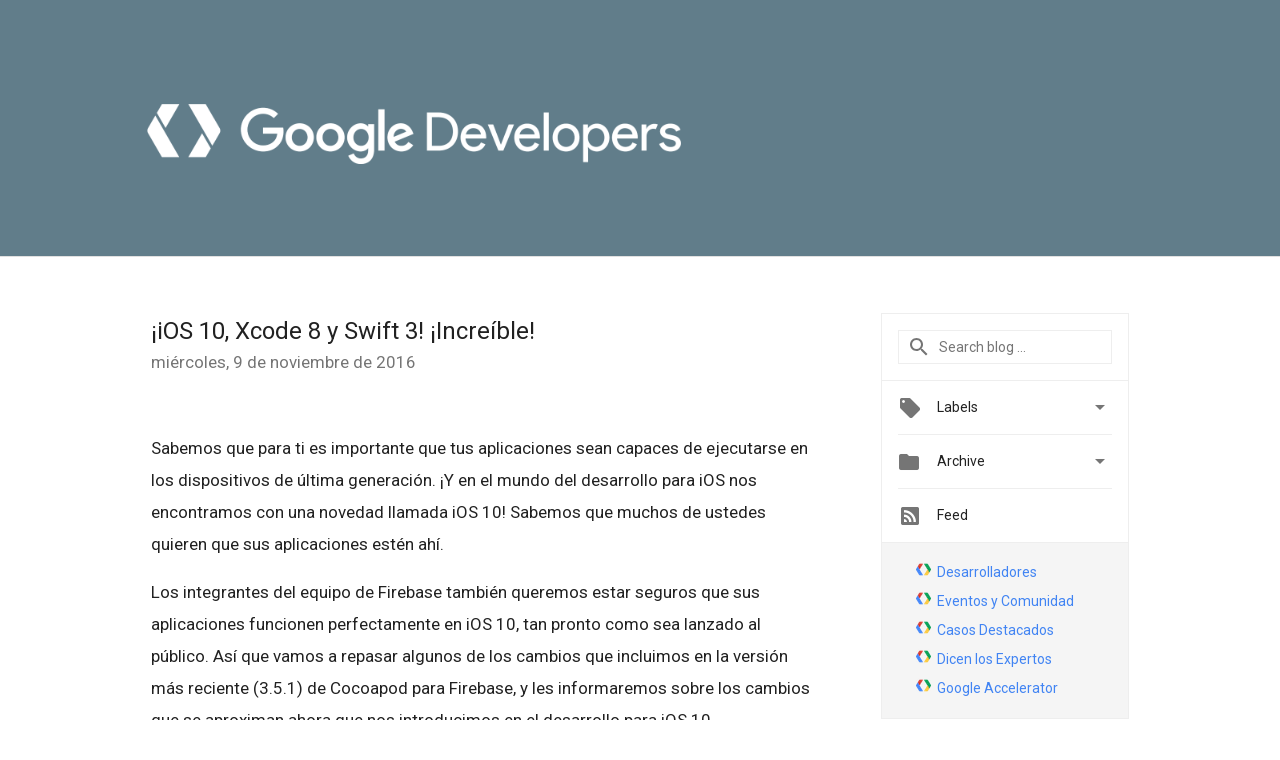

--- FILE ---
content_type: text/html; charset=UTF-8
request_url: https://developers-latam.googleblog.com/2016/11/ios-10-xcode-8-y-swift-3-increible.html
body_size: 29544
content:
<!DOCTYPE html>
<html class='v2 detail-page' dir='ltr' itemscope='' itemtype='http://schema.org/Blog' lang='es-419' xmlns='http://www.w3.org/1999/xhtml' xmlns:b='http://www.google.com/2005/gml/b' xmlns:data='http://www.google.com/2005/gml/data' xmlns:expr='http://www.google.com/2005/gml/expr'>
<head>
<link href='https://www.blogger.com/static/v1/widgets/335934321-css_bundle_v2.css' rel='stylesheet' type='text/css'/>
<!-- Google Tag Manager -->
<script>(function(w,d,s,l,i){w[l]=w[l]||[];w[l].push({'gtm.start':
new Date().getTime(),event:'gtm.js'});var f=d.getElementsByTagName(s)[0],
j=d.createElement(s),dl=l!='dataLayer'?'&l='+l:'';j.async=true;j.src=
'https://www.googletagmanager.com/gtm.js?id='+i+dl;f.parentNode.insertBefore(j,f);
})(window,document,'script','dataLayer','GTM-WL27JGW');</script>
<!-- End Google Tag Manager -->
<title>
 Google for Developers: &#161;iOS 10, Xcode 8 y Swift 3! &#161;Increíble!
</title>
<meta content='width=device-width, height=device-height, minimum-scale=1.0, initial-scale=1.0, user-scalable=0' name='viewport'/>
<meta content='IE=Edge' http-equiv='X-UA-Compatible'/>
<meta content='article' property='og:type'/>
<meta content='¡iOS 10, Xcode 8 y Swift 3! ¡Increíble!' property='og:title'/>
<meta content='https:/https://blogger.googleusercontent.com/img/b/R29vZ2xl/AVvXsEjTu3B8Qj4xpx60njHAXtEnkbpXW_EeqLuiRwKGbLYpybZW6oolEWqqBy5tJ-l_SPrt7QjvknNy7fc2QB2GqtHrNz-on0iSncHtwp8am1WIt-kkyy4nOqHEpEaNlBJP2UuYVWroNuZhOMnU/s1600-r/logo_google_developers_wht.png' property='og:image'/>
<meta content='en_US' property='og:locale'/>
<meta content='http://developers-latam.googleblog.com/2016/11/ios-10-xcode-8-y-swift-3-increible.html' property='og:url'/>
<meta content=' Google for Developers' property='og:site_name'/>
<!-- Twitter Card properties -->
<meta content=' Google for Developers' property='twitter:site'/>
<meta content='¡iOS 10, Xcode 8 y Swift 3! ¡Increíble!' property='twitter:title'/>
<meta content='summary' name='twitter:card'/>
<meta content='@google' name='twitter:creator'/>
<link href='https://fonts.googleapis.com/css?family=Roboto:400italic,400,500,500italic,700,700italic' rel='stylesheet' type='text/css'/>
<link href='https://fonts.googleapis.com/icon?family=Material+Icons' rel='stylesheet'/>
<script src='https://ajax.googleapis.com/ajax/libs/jquery/1.11.3/jquery.min.js' type='text/javascript'></script>
<!-- End -->
<style id='page-skin-1' type='text/css'><!--
/*
<Group description="Header Color" selector="header">
<Variable name="header.background.color" description="Header Background"
type="color" default="#ffffff"/>
</Group>
*/
.header-outer {
border-bottom: 1px solid #e0e0e0;
background: #ffffff;
}
html, .Label h2, #sidebar .rss a, .BlogArchive h2, .FollowByEmail h2.title, .widget .post h2 {
font-family: Roboto, sans-serif;
}
.plusfollowers h2.title, .post h2.title, .widget h2.title {
font-family: Roboto, sans-serif;
}
.post h2 {
font-size: 18px;
}
.post h3 {
font-size: 16px;
}
.widget-item-control {
height: 100%;
}
.widget.Header, #header {
position: relative;
height: 100%;
width: 100%;
}
}
.widget.Header .header-logo1 {
float: left;
margin-right: 15px;
padding-right: 15px;
border-right: 1px solid #ddd;
}
.header-title h2 {
color: rgba(0,0,0,.54);
display: inline-block;
font-size: 40px;
font-family: Roboto, sans-serif;
font-weight: normal;
line-height: 49px;
vertical-align: top;
color:white;
}
.post-author,
.byline-author {
font-size: 14px;
font-weight: normal;
color: #757575;
color: rgba(0,0,0,.54);
}
.post-content .img-border {
border: 1px solid rgb(235, 235, 235);
padding: 4px;
}
.header-title a {
text-decoration: none !important;
}
pre {
border: 1px solid #bbbbbb;
margin-top: 1em 0 0 0;
padding: 0.99em;
overflow-x: auto;
overflow-y: auto;
}
pre, code {
font-size: 9pt;
background-color: #fafafa;
line-height: 125%;
font-family: monospace;
}
pre, code {
color: #060;
font: 13px/1.54 "courier new",courier,monospace;
}
.header-left .header-logo1 {
width: 128px !important;
}
.header-desc {
line-height: 20px;
margin-top: 8px;
color:white;
}
.fb-custom img, .twitter-custom img, .gplus-share img {
cursor: pointer;
opacity: 0.54;
}
.fb-custom img:hover, .twitter-custom img:hover, .gplus-share img:hover {
opacity: 0.87;
}
.fb-like {
width: 80px;
}
.post .share {
float: right;
}
#twitter-share{
border: #CCC solid 1px;
border-radius: 3px;
background-image: -webkit-linear-gradient(top,#ffffff,#dedede);
}
.twitter-follow {
background: url(//4.bp.blogspot.com/-8O7VcmcY32o/VSYkC2vUj7I/AAAAAAAAHeU/7mzo-JFgTgk/s1600/twitter-bird.png) no-repeat left center;
padding-left: 18px;
font: normal normal normal 11px/18px 'Helvetica Neue',Arial,sans-serif;
font-weight: bold;
text-shadow: 0 1px 0 rgba(255,255,255,.5);
cursor: pointer;
margin-bottom: 10px;
}
.twitter-fb {
padding-top: 2px;
}
.fb-follow-button  {
background: -webkit-linear-gradient(#4c69ba, #3b55a0);
background: -moz-linear-gradient(#4c69ba, #3b55a0);
background: linear-gradient(#4c69ba, #3b55a0);
border-radius: 2px;
height: 18px;
padding: 4px 0 0 3px;
width: 57px;
border: #4c69ba solid 1px;
}
.fb-follow-button a {
text-decoration: none !important;
text-shadow: 0 -1px 0 #354c8c;
text-align: center;
white-space: nowrap;
font-size: 11px;
color: white;
vertical-align: top;
}
.fb-follow-button a:visited {
color: white;
}
.fb-follow {
padding: 0px 5px 3px 0px;
width: 14px;
vertical-align: bottom;
}
.gplus-wrapper {
margin-top: 3px;
display: inline-block;
vertical-align: top;
}
.twitter-custom, .gplus-share {
margin-right: 12px;
}
.fb-follow-button{
margin: 10px auto;
}
/** CUSTOM CODE **/

--></style>
<style id='template-skin-1' type='text/css'><!--
.header-outer {
clear: both;
background-color: #617D8A;
}
.header-inner {
margin: auto;
padding: 0px;
}
.footer-outer {
background: #f5f5f5;
clear: both;
margin: 0;
}
.footer-inner {
margin: auto;
padding: 0px;
}
.footer-inner-2 {
/* Account for right hand column elasticity. */
max-width: calc(100% - 248px);
}
.google-footer-outer {
clear: both;
}
.cols-wrapper, .google-footer-outer, .footer-inner, .header-inner {
max-width: 978px;
margin-left: auto;
margin-right: auto;
}
.cols-wrapper {
margin: auto;
clear: both;
margin-top: 60px;
margin-bottom: 60px;
overflow: hidden;
}
.col-main-wrapper {
float: left;
width: 100%;
}
.col-main {
margin-right: 278px;
max-width: 660px;
}
.col-right {
float: right;
width: 248px;
margin-left: -278px;
}
/* Tweaks for layout mode. */
body#layout .google-footer-outer {
display: none;
}
body#layout .header-outer, body#layout .footer-outer {
background: none;
}
body#layout .header-inner {
height: initial;
}
body#layout .cols-wrapper {
margin-top: initial;
margin-bottom: initial;
}
--></style>
<!-- start all head -->
<meta content='text/html; charset=UTF-8' http-equiv='Content-Type'/>
<meta content='blogger' name='generator'/>
<link href="//developers-latam.googleblog.com/favicon.ico" rel="icon" type="image/x-icon">
<link href='http://developers-latam.googleblog.com/2016/11/ios-10-xcode-8-y-swift-3-increible.html' rel='canonical'/>
<link rel="alternate" type="application/atom+xml" title=" Google for Developers - Atom" href="http://developers-latam.googleblog.com/feeds/posts/default" />
<link rel="alternate" type="application/rss+xml" title=" Google for Developers - RSS" href="http://developers-latam.googleblog.com/feeds/posts/default?alt=rss" />
<link rel="service.post" type="application/atom+xml" title=" Google for Developers - Atom" href="https://www.blogger.com/feeds/218264512262097577/posts/default" />

<link rel="alternate" type="application/atom+xml" title=" Google for Developers - Atom" href="http://developers-latam.googleblog.com/feeds/1248633633510590249/comments/default" />
<!--Can't find substitution for tag [blog.ieCssRetrofitLinks]-->
<meta content='http://developers-latam.googleblog.com/2016/11/ios-10-xcode-8-y-swift-3-increible.html' property='og:url'/>
<meta content='¡iOS 10, Xcode 8 y Swift 3! ¡Increíble!' property='og:title'/>
<meta content='El Blog oficial para todos los desarrolladores de tecnologías Google de habla hispana.' property='og:description'/>
<!-- end all head -->
<base target='_self'/>
<style>
      html {
        font-family: Roboto, sans-serif;
        -moz-osx-font-smoothing: grayscale;
        -webkit-font-smoothing: antialiased;
      }
      body {
        padding: 0;
        /* This ensures that the scroll bar is always present, which is needed */
        /* because content render happens after page load; otherwise the header */
        /* would "bounce" in-between states. */
        min-height: 150%;
      }
      h2 {
        font-size: 16px;
      }
      h1, h2, h3, h4, h5 {
        line-height: 2em;
      }
      html, h4, h5, h6 {
        font-size: 14px;
      }
      a, a:visited {
        color: #4184F3;
        text-decoration: none;
      }
      a:focus, a:hover, a:active {
        text-decoration: none;
      }
      .Header {
        margin-top: 15px;
      }
      .Header h1 {
        font-size: 32px;
        font-weight: 300;
        line-height: 32px;
        height: 42px;
      }
      .header-inner .Header .titlewrapper {
        padding: 0;
        margin-top: 30px;
      }
      .header-inner .Header .descriptionwrapper {
        padding: 0;
        margin: 0;
      }
      .cols-wrapper {
        margin-top: 56px;
      }
      .header-outer, .cols-wrapper, .footer-outer, .google-footer-outer {
        padding: 0 60px;
      }
      .header-inner {
        height: 256px;
        position: relative;
      }
      html, .header-inner a {
        color: #212121;
        color: rgba(0,0,0,.87);
      }
      .header-inner .google-logo {
        display: inline-block;
        background-size: contain;
        z-index: 1;
        height: 63px;
        overflow: hidden;
        margin-top: 4px;
        margin-right: 8px;
      }
      .header-left {
        position: absolute;
        top: 50%;
        -webkit-transform: translateY(-50%);
        transform: translateY(-50%);
        margin-top: 12px;
        width: 100%;
      }
      .google-logo {
        margin-left: -4px;
      }
      #google-footer {
        position: relative;
        font-size: 13px;
        list-style: none;
        text-align: right;
      }
      #google-footer a {
        color: #444;
      }
      #google-footer ul {
        margin: 0;
        padding: 0;
        height: 144px;
        line-height: 144px;
      }
      #google-footer ul li {
        display: inline;
      }
      #google-footer ul li:before {
        color: #999;
        content: "\00b7";
        font-weight: bold;
        margin: 5px;
      }
      #google-footer ul li:first-child:before {
        content: '';
      }
      #google-footer .google-logo-dark {
        left: 0;
        margin-top: -16px;
        position: absolute;
        top: 50%;
      }
      /** Sitemap links. **/
      .footer-inner-2 {
        font-size: 14px;
        padding-top: 42px;
        padding-bottom: 74px;
      }
      .footer-inner-2 .HTML h2 {
        color: #212121;
        color: rgba(0,0,0,.87);
        font-size: 14px;
        font-weight: 500;
        padding-left: 0;
        margin: 10px 0;
      }
      .footer-inner-2 .HTML ul {
        font-weight: normal;
        list-style: none;
        padding-left: 0;
      }
      .footer-inner-2 .HTML li {
        line-height: 24px;
        padding: 0;
      }
      .footer-inner-2 li a {
        color: rgba(65,132,243,.87);
      }
      /** Archive widget. **/
      .BlogArchive {
        font-size: 13px;
        font-weight: normal;
      }
      .BlogArchive .widget-content {
        display: none;
      }
      .BlogArchive h2, .Label h2 {
        color: #4184F3;
        text-decoration: none;
      }
      .BlogArchive .hierarchy li {
        display: inline-block;
      }
      /* Specificity needed here to override widget CSS defaults. */
      .BlogArchive #ArchiveList ul li, .BlogArchive #ArchiveList ul ul li {
        margin: 0;
        padding-left: 0;
        text-indent: 0;
      }
      .BlogArchive .intervalToggle {
        cursor: pointer;
      }
      .BlogArchive .expanded .intervalToggle .new-toggle {
        -ms-transform: rotate(180deg);
        transform: rotate(180deg);
      }
      .BlogArchive .new-toggle {
        float: right;
        padding-top: 3px;
        opacity: 0.87;
      }
      #ArchiveList {
        text-transform: uppercase;
      }
      #ArchiveList .expanded > ul:last-child {
        margin-bottom: 16px;
      }
      #ArchiveList .archivedate {
        width: 100%;
      }
      /* Months */
      .BlogArchive .items {
        max-width: 150px;
        margin-left: -4px;
      }
      .BlogArchive .expanded .items {
        margin-bottom: 10px;
        overflow: hidden;
      }
      .BlogArchive .items > ul {
        float: left;
        height: 32px;
      }
      .BlogArchive .items a {
        padding: 0 4px;
      }
      .Label {
        font-size: 13px;
        font-weight: normal;
      }
      .sidebar-icon {
        display: inline-block;
        width: 24px;
        height: 24px;
        vertical-align: middle;
        margin-right: 12px;
        margin-top: -1px
      }
      .Label a {
        margin-right: 4px;
      }
      .Label .widget-content {
        display: none;
      }
      .FollowByEmail {
        font-size: 13px;
        font-weight: normal;
      }
      .FollowByEmail h2 {
        background: url("[data-uri]");
        background-repeat: no-repeat;
        background-position: 0 50%;
        text-indent: 30px;
      }
      .FollowByEmail .widget-content {
        display: none;
      }
      .searchBox input {
        border: 1px solid #eee;
        color: #212121;
        color: rgba(0,0,0,.87);
        font-size: 14px;
        padding: 8px 8px 8px 40px;
        width: 164px;
        font-family: Roboto, sans-serif;
        background: url("https://www.gstatic.com/images/icons/material/system/1x/search_grey600_24dp.png") 8px center no-repeat;
      }
      .searchBox ::-webkit-input-placeholder { /* WebKit, Blink, Edge */
        color:    rgba(0,0,0,.54);
      }
      .searchBox :-moz-placeholder { /* Mozilla Firefox 4 to 18 */
        color:    #000;
        opacity:  0.54;
      }
      .searchBox ::-moz-placeholder { /* Mozilla Firefox 19+ */
        color:    #000;
        opacity:  0.54;
      }
      .searchBox :-ms-input-placeholder { /* Internet Explorer 10-11 */
        color:    #757575;
      }
      .widget-item-control {
        margin-top: 0px;
      }
      .section {
        margin: 0;
        padding: 0;
      }
      #sidebar-top {
        border: 1px solid #eee;
      }
      #sidebar-top > div {
        margin: 16px 0;
      }
      .widget ul {
        line-height: 1.6;
      }
      /*main post*/
      .post {
		display: inline-block;
        margin-bottom:30px;
      }
      #main .post .title {
        margin: 0;
      }
      #main .post .title a {
        color: #212121;
        color: rgba(0,0,0,.87);
        font-weight: normal;
        font-size: 24px;
      }
      #main .post .title a:hover {
        text-decoration:none;
        color:#4184F3;
      }
      .message,  #main .post .post-header {
        margin: 0;
        padding: 0;
      }
      #main .post .post-header .caption, #main .post .post-header .labels-caption,  #main .post .post-footer .caption, #main .post .post-footer .labels-caption {
        color: #444;
        font-weight: 500;
      }
      #main .tr-caption-container td {
        text-align: left;
      }
      #main .post .tr-caption {
        color: #757575;
        color: rgba(0,0,0,.54);
        display: block;
        max-width: 560px;
        padding-bottom: 20px;
      }
      #main .post .tr-caption-container {
        line-height: 24px;
        margin: -1px 0 0 0 !important;
        padding: 4px 0;
        text-align: left;
      }
      #main .post .post-header .published{
        font-size:11px;
        font-weight:bold;
      }
      .post-header .publishdate {
        font-size: 17px;
        font-weight:normal;
        color: #757575;
        color: rgba(0,0,0,.54);
      }
      #main .post .post-footer{
        font-size:12px;
        padding-bottom: 21px;
      }
      .label-footer {
        margin-bottom: 12px;
        margin-top: 12px;
      }
      .comment-img {
        margin-right: 16px;
        opacity: 0.54;
        vertical-align: middle;
      }
      #main .post .post-header .published {
        margin-bottom: 40px;
        margin-top: -2px;
      }
      .post .post-content {
        color: #212121;
        color: rgba(0,0,0,.87);
        font-size: 17px;
        margin: 25px 0 36px 0;
        line-height: 32px;
      }
      .post-body .post-content ul, .post-body .post-content ol {
        margin: 16px 0;
        padding: 0 48px;
      }
      .post-summary {
        display: none;
      }
      /* Another old-style caption. */
      /*.post-content div i, .post-content div + i {
        font-size: 14px;
        font-style: normal;
        color: #757575;
        color: rgba(0,0,0,.54);
        display: block;
        line-height: 24px;
        margin-bottom: 16px;
        text-align: left;
      }*/
      /* Another old-style caption (with link) */
      /*.post-content a > i {
        color: #4184F3 !important;
      }*/
      /* Old-style captions for images. */
      /*.post-content .separator + div:not(.separator) {
        margin-top: -16px;
      }*/
      /* Capture section headers. */
      .post-content br + br + b, .post-content .space + .space + b, .post-content .separator + b {
        display: inline-block;
        margin-bottom: 8px;
        margin-top: 24px;
      }
      .post-content li {
        line-height: 32px;
      }
      /* Override all post images/videos to left align. */
      .post-content .separator, .post-content > div {
        text-align: left;
      }
      .post-content .separator {
        text-align: center;
      }
      .post-content .separator > a, .post-content .separator > span {
        margin-left: 0 !important;
      }
      .post-content img {
        max-width: 100%;
        height: auto;
        /*width: auto;*/
      }
      .post-content .tr-caption-container img {
        margin-bottom: 12px;
      }
      .post-content iframe, .post-content embed {
        max-width: 100%;
      }
      .post-content .carousel-container {
        margin-bottom: 48px;
      }
      #main .post-content b {
        font-weight: 500;
      }
      /* These are the main paragraph spacing tweaks. */
      #main .post-content br {
        content: ' ';
        display: block;
        padding: 4px;
      }
      .post-content .space {
        display: block;
        height: 8px;
      }
      .post-content iframe + .space, .post-content iframe + br {
        padding: 0 !important;
      }
      #main .post .jump-link {
        margin-bottom:10px;
      }
      .post-content img, .post-content iframe {
        margin: 30px 0 20px 0;
      }
      .post-content > img:first-child, .post-content > iframe:first-child {
        margin-top: 0;
      }
      .col-right .section {
        padding: 0 16px;
      }
      #aside {
        background:#fff;
        border:1px solid #eee;
        border-top: 0;
      }
      #aside .widget {
        margin:0;
      }
      #aside .widget h2, #ArchiveList .toggle + a.post-count-link {
        color: #212121;
        color: rgba(0,0,0,.87);
        font-weight: 400 !important;
        margin: 0;
      }
      #ArchiveList .toggle {
        float: right;
      }
      #ArchiveList .toggle .material-icons {
        padding-top: 4px;
      }
      #sidebar .tab {
        cursor: pointer;
      }
      #sidebar .tab .arrow {
        display: inline-block;
        float: right;
      }
      #sidebar .tab .icon {
        display: inline-block;
        vertical-align: top;
        height: 24px;
        width: 24px;
        margin-right: 13px;
        margin-left: -1px;
        margin-top: 1px;
        color: #757575;
        color: rgba(0,0,0,.54);
      }
      #sidebar .widget-content > :first-child {
        padding-top: 8px;
      }
      #sidebar .active .tab .arrow {
        -ms-transform: rotate(180deg);
        transform: rotate(180deg);
      }
      #sidebar .arrow {
        color: #757575;
        color: rgba(0,0,0,.54);
      }
      #sidebar .widget h2 {
        font-size: 14px;
        line-height: 24px;
        display: inline-block;
      }
      #sidebar .widget .BlogArchive {
        padding-bottom: 8px;
      }
      #sidebar .widget {
        border-bottom: 1px solid #eee;
        box-shadow: 0px 1px 0 white;
        margin-bottom: 0;
        padding: 14px 0;
        min-height: 20px;
      }
      #sidebar .widget:last-child {
        border-bottom: none;
        box-shadow: none;
        margin-bottom: 0;
      }
      #sidebar ul {
        margin: 0;
        padding: 0;
      }
      #sidebar ul li {
        list-style:none;
        padding:0;
      }
      #sidebar ul li a {
        line-height: 32px;
      }
      #sidebar .archive {
        background-image: url("[data-uri]");
        height: 24px;
        line-height: 24px;
        padding-left: 30px;
      }
      #sidebar .labels {
        background-image: url("[data-uri]");
        height: 20px;
        line-height: 20px;
        padding-left: 30px;
      }
      #sidebar .rss a {
        background-image: url("[data-uri]");
      }
      #sidebar .subscription a {
        background-image: url("[data-uri]");
      }
      #sidebar-bottom {
        background: #f5f5f5;
        border-top:1px solid #eee;
      }
      #sidebar-bottom .widget {
        border-bottom: 1px solid #e0e0e0;
        padding: 15px 0;
        text-align: center;
      }
      #sidebar-bottom > div:last-child {
        border-bottom: 0;
      }
      #sidebar-bottom .text {
        line-height: 20px;
      }
      /* Home, forward, and backward pagination. */
      .blog-pager {
        border-top : 1px #e0e0e0 solid;
        padding-top: 10px;
        margin-top: 15px;
        text-align: right !important;
      }
      #blog-pager {
        margin-botom: 0;
        margin-top: -14px;
        padding: 16px 0 0 0;
      }
      #blog-pager a {
        display: inline-block;
      }
      .blog-pager i.disabled {
        opacity: 0.2 !important;
      }
      .blog-pager i {
        color: black;
        margin-left: 16px;
        opacity: 0.54;
      }
      .blog-pager i:hover, .blog-pager i:active {
        opacity: 0.87;
      }
      #blog-pager-older-link, #blog-pager-newer-link {
        float: none;
      }
      .gplus-profile {
        background-color: #fafafa;
        border: 1px solid #eee;
        overflow: hidden;
        width: 212px;
      }
      .gplus-profile-inner {
        margin-left: -1px;
        margin-top: -1px;
      }
      /* Sidebar follow buttons. */
      .followgooglewrapper {
        padding: 12px 0 0 0;
      }
      .loading {
        visibility: hidden;
      }
      .detail-page .post-footer .cmt_iframe_holder {
        padding-top: 40px !important;
      }
      /** Desktop **/
      @media (max-width: 900px) {
        .col-right {
          display: none;
        }
        .col-main {
          margin-right: 0;
          min-width: initial;
        }
        .footer-outer {
          display: none;
        }
        .cols-wrapper {
          min-width: initial;
        }
        .google-footer-outer {
          background-color: #f5f5f5;
        }
      }
      /** Tablet **/
      @media (max-width: 712px) {
        .header-outer, .cols-wrapper, .footer-outer, .google-footer-outer {
          padding: 0 40px;
        }
      }
      /* An extra breakpoint accommodating for long blog titles. */
      @media (max-width: 600px) {
        .header-left {
          height: 50%;
          top: 25%;
          margin-top: 0;
          -webkit-transform: initial;
          transform: initial;
        }
        .header-title {
          margin-top: 18px;
        }
        .header-inner .google-logo {
          height: 40px;
          margin-top: 3px;
        }
        .header-inner .google-logo img {
          height: 42px;
        }
        .header-title h2 {
          font-size: 32px;
          line-height: 40px;
        }
        .header-desc {
          bottom: 24px;
          position: absolute;
        }
        .header-inner {

        background-image:none;
        }
      }
      /** Mobile/small desktop window; also landscape. **/
      @media (max-width: 480px), (max-height: 480px) {
        .header-outer, .cols-wrapper, .footer-outer, .google-footer-outer {
          padding: 0 16px;
        }
        .cols-wrapper {
          margin-top: 0;
        }
        .post-header .publishdate, .post .post-content {
          font-size: 16px;
        }
        .post .post-content {
          line-height: 28px;
          margin-bottom: 30px;
        }
        .post {
          margin-top: 30px;
        }
        .byline-author {
          display: block;
          font-size: 12px;
          line-height: 24px;
          margin-top: 6px;
        }
        #main .post .title a {
          font-weight: 500;
          color: #4c4c4c;
          color: rgba(0,0,0,.70);
        }
        #main .post .post-header {
          padding-bottom: 12px;
        }
        #main .post .post-header .published {
          margin-bottom: -8px;
          margin-top: 3px;
        }
        .post .read-more {
          display: block;
          margin-top: 14px;
        }
        .post .tr-caption {
          font-size: 12px;
        }
        #main .post .title a {
          font-size: 20px;
          line-height: 30px;
        }
        .post-content iframe {
          /* iframe won't keep aspect ratio when scaled down. */
          max-height: 240px;
        }
        .post-content .separator img, .post-content .tr-caption-container img, .post-content iframe {
          margin-left: -16px;
          max-width: inherit;
          width: calc(100% + 32px);
        }
        .post-content table, .post-content td {
          width: 100%;
        }
        #blog-pager {
          margin: 0;
          padding: 16px 0;
        }
        /** List page tweaks. **/
        .list-page .post-original {
          display: none;
        }
        .list-page .post-summary {
          display: block;
        }
        .list-page .comment-container {
          display: none;
        } 
        .list-page #blog-pager {
          padding-top: 0;
          border: 0;
          margin-top: -8px;
        }
        .list-page .label-footer {
          display: none;
        }
        .list-page #main .post .post-footer {
          border-bottom: 1px solid #eee;
          margin: -16px 0 0 0;
          padding: 0 0 20px 0;
        }
        .list-page .post .share {
          display: none;
        }
        /** Detail page tweaks. **/
        .detail-page .post-footer .cmt_iframe_holder {
          padding-top: 32px !important;
        }
        .detail-page .label-footer {
          margin-bottom: 0;
        }
        .detail-page #main .post .post-footer {
          padding-bottom: 0;
        }
        .detail-page #comments {
          display: none;
        }
      }
      [data-about-pullquote], [data-is-preview], [data-about-syndication] {
        display: none;
      }
    </style>
<noscript>
<style>
        .loading { visibility: visible }</style>
</noscript>
<!-- Google tag (gtag.js) -->
<script async='true' src='https://www.googletagmanager.com/gtag/js?id=G-TP30G1F406'></script>
<script>
        window.dataLayer = window.dataLayer || [];
        function gtag(){dataLayer.push(arguments);}
        gtag('js', new Date());
        gtag('config', 'G-TP30G1F406');
      </script>
<link href='https://www.blogger.com/dyn-css/authorization.css?targetBlogID=218264512262097577&amp;zx=82787151-69ed-4a97-9f67-f52729bb0d4e' media='none' onload='if(media!=&#39;all&#39;)media=&#39;all&#39;' rel='stylesheet'/><noscript><link href='https://www.blogger.com/dyn-css/authorization.css?targetBlogID=218264512262097577&amp;zx=82787151-69ed-4a97-9f67-f52729bb0d4e' rel='stylesheet'/></noscript>
<meta name='google-adsense-platform-account' content='ca-host-pub-1556223355139109'/>
<meta name='google-adsense-platform-domain' content='blogspot.com'/>

</head>
<body>
<!-- Google Tag Manager (noscript) -->
<noscript><iframe height='0' src='https://www.googletagmanager.com/ns.html?id=GTM-WL27JGW' style='display:none;visibility:hidden' width='0'></iframe></noscript>
<!-- End Google Tag Manager (noscript) -->
<script type='text/javascript'>
      //<![CDATA[
      var axel = Math.random() + "";
      var a = axel * 10000000000000;
      document.write('<iframe src="https://2542116.fls.doubleclick.net/activityi;src=2542116;type=gblog;cat=googl0;ord=ord=' + a + '?" width="1" height="1" frameborder="0" style="display:none"></iframe>');
      //]]>
    </script>
<noscript>
<img alt='' height='1' src='https://ad.doubleclick.net/ddm/activity/src=2542116;type=gblog;cat=googl0;ord=1?' width='1'/>
</noscript>
<!-- Header -->
<div class='header-outer'>
<div class='header-inner'>
<div class='section' id='header'><div class='widget Header' data-version='1' id='Header1'>
<div class='header-left'>
<div class='header-title'>
<a class='google-logo' href='http://developers-latam.googleblog.com/'>
<img height="60" src="//4.bp.blogspot.com/-fWEPzhrhdqk/WKbYSrN1_8I/AAAAAAAATXE/m2-ZgsirkMYKc_YhcehEb0iUdyGtLs8KACK4B/s1600/lockup_google_developers_horizontal_knockout_wht.png">
</a>
</div>
<div class='header-desc'>
</div>
</div>
</div></div>
</div>
</div>
<!-- all content wrapper start -->
<div class='cols-wrapper loading'>
<div class='col-main-wrapper'>
<div class='col-main'>
<div class='section' id='main'><div class='widget Blog' data-version='1' id='Blog1'>
<div class='post' data-id='1248633633510590249' itemscope='' itemtype='http://schema.org/BlogPosting'>
<h2 class='title' itemprop='name'>
<a href='http://developers-latam.googleblog.com/2016/11/ios-10-xcode-8-y-swift-3-increible.html' itemprop='url' title='¡iOS 10, Xcode 8 y Swift 3! ¡Increíble!'>
&#161;iOS 10, Xcode 8 y Swift 3! &#161;Increíble!
</a>
</h2>
<div class='post-header'>
<div class='published'>
<span class='publishdate' itemprop='datePublished'>
miércoles, 9 de noviembre de 2016
</span>
</div>
</div>
<div class='post-body'>
<div class='post-content' itemprop='articleBody'>
<script type='text/template'>
                          <style>code { background-color: transparent }</style><!--<a href="http://firebase.googleblog.com/2016/08/ios-10-xcode-8-and-swift-3.html">The Firebase Blog: iOS 10, Xcode 8, and Swift 3, oh my!</a>--><br />
<br />Sabemos que para ti es importante que tus aplicaciones sean capaces de ejecutarse en los dispositivos de última generación. &#161;Y en el mundo del desarrollo para iOS nos encontramos con una novedad llamada iOS 10! Sabemos que muchos de ustedes quieren que sus aplicaciones estén ahí.<br /><br />Los integrantes del equipo de Firebase también queremos estar seguros que sus aplicaciones funcionen perfectamente en iOS 10, tan pronto como sea lanzado al público. Así que vamos a repasar algunos de los cambios que incluimos en la versión más reciente (3.5.1) de Cocoapod para Firebase, y les informaremos sobre los cambios que se aproximan ahora que nos introducimos en el desarrollo para iOS 10. <br />
<br />
<strong>Vínculos dinámicos, Invitaciones, Indexación de aplicaciones</strong>
<br />
<br />
En la última versión de la biblioteca de Firebase agregamos soporte para el manejo de vínculos directos en iOS 10. Si tu aplicación utiliza una función que depende de vínculos directos (vínculos directos, invitaciones de Firebase e indexación de aplicaciones) deberías actualizar a la última versión de la biblioteca. Vuelve a compilar tu aplicación (no es necesario que toques el código) y verás que estas funciones se comportan perfectamente. <br />
<br />
<strong>Firebase Analytics</strong>
<br />
<br />
La versión más reciente del SDK de Firebase incluye algunos cambios que te servirán para monitorear con más precisión las instalaciones de aplicaciones que resulten de una búsqueda de AdWords y anuncios. Si esto te parece familiar es porque esta función ya estaba incluida en la versión 3.3.0 de Firebase, pero ahora agregamos el soporte para iOS 10. Al igual que el soporte para el nuevo vínculo directo, esta funcionalidad debería funcionar automáticamente si vuelves a compilar tu código con la nueva biblioteca. <br />
<br />
<strong>Firebase Cloud Messaging</strong>
<br />
<br />
La versión 10 de iOS trae cambios geniales con respecto a las notificaciones, y como programador, te ofrece nuevas formas para controlar las notificaciones entrantes de los usuarios. Concretamente, las notificaciones ahora son controladas por métodos que pertenecen al protocolo <code>UNUserNotificationCenterDelegate</code>, mientras que los viejos métodos de <code>UIApplicationDelegate</code> como<code>
application:didReceiveRemoteNotification</code> han quedado obsoletos. <br />
<br />
Habiendo aclarado esto, tal vez notes que la versión más reciente del SDK de Firebase todavía llama a los viejos métodos appDelegate. Esperamos que muy pronto podamos tener soporte para estos nuevos métodos <code>UNUserNotificationCenterDelegate</code>, así que no se pierdan nuestros futuros lanzamientos, mientras actualizamos las bibliotecas. <br />
<br />
<strong>Breve nota sobre Firebase Auth y Xcode 8</strong>
<br />
<br />
Hemos notado que hay un pequeño problema en los simuladores de iOS 10 más recientes (en este momento hasta la beta 6) que provoca que Firebase Auth arroje un error debido a que no es capaz de escribir valores en un llavero. Este problema no afecta a los dispositivos reales. <br />
<br />
Hemos dejado constancia de esto con Apple y esperamos poder resolver el problema lo antes posible, pero tal vez encuentres errores cuando pruebes Firebase Auth en el simulador. Como método alternativo, te recomendamos que pruebes Auth en un dispositivo físico que ejecute iOS 10. Si no puedes conseguir un dispositivo real, intenta habilitar la función<em> Llavero compartido</em> en la sección de Capacidades de tu aplicación, tal como se muestra en esta publicación de <a href="http://stackoverflow.com/questions/38456471/secitemadd-always-returns-error-34018-in-xcode-8-beta-4-in-ios-10-simulator">StackOverFlow</a>. <br />
<br />
<strong>&#191;Qué novedades hay de Swift 3?</strong>
<br />
<br />
Tal vez hayas notado que los ejemplos de código que se encuentran en nuestra documentación todavía hacen alusión a Swift 2.3. Todavía hay muchos cambios en curso en Swift 3, por lo que hemos decidido esperar hasta que la versión 3.0 sea lanzada oficialmente antes de cambiar todo el código que se encuentra en nuestra documentación. <br />
<br />
Pero si estás interesado en probar los ejemplos con Swift 3, puedes descargar nuestros ejemplos de código más reciente y convertirlos con la herramienta de conversión para Swift de Xcode. Sus resultados son realmente buenos. En los próximos días crearemos una rama específica de nuestras aplicaciones de ejemplo para Swift 3, y así podrán echarle un vistazo al código fuente desde GitHub sin tener que pasar por el proceso de conversión. <br />
<br />
<strong>&#161;Envíanos tus comentarios!</strong>.
<br />
<br />
Sabemos que es muy riesgoso lanzar una biblioteca que soporte a un sistema operativo que todavía está en beta. Pueden surgir varios problemas a medida que se lancen nuevas versiones de iOS 10, pero trataremos de solucionarlos tan pronto como aparezcan. Entonces, si encuentras un error específico para iOS 10, avísanos cuanto antes. Nuestro <a href="https://groups.google.com/forum/#!forum/firebase-talk">grupo de Google</a> es un buen punto de partida. <br />


<span itemprop='author' itemscope='itemscope' itemtype='http://schema.org/Person'>
    <meta content='https://plus.google.com/116899029375914044550' itemprop='url'/>
</span>
                        </script>
<noscript>
<style>code { background-color: transparent }</style><!--<a href="http://firebase.googleblog.com/2016/08/ios-10-xcode-8-and-swift-3.html">The Firebase Blog: iOS 10, Xcode 8, and Swift 3, oh my!</a>--><br />
<br />Sabemos que para ti es importante que tus aplicaciones sean capaces de ejecutarse en los dispositivos de última generación. &#161;Y en el mundo del desarrollo para iOS nos encontramos con una novedad llamada iOS 10! Sabemos que muchos de ustedes quieren que sus aplicaciones estén ahí.<br /><br />Los integrantes del equipo de Firebase también queremos estar seguros que sus aplicaciones funcionen perfectamente en iOS 10, tan pronto como sea lanzado al público. Así que vamos a repasar algunos de los cambios que incluimos en la versión más reciente (3.5.1) de Cocoapod para Firebase, y les informaremos sobre los cambios que se aproximan ahora que nos introducimos en el desarrollo para iOS 10. <br />
<br />
<strong>Vínculos dinámicos, Invitaciones, Indexación de aplicaciones</strong>
<br />
<br />
En la última versión de la biblioteca de Firebase agregamos soporte para el manejo de vínculos directos en iOS 10. Si tu aplicación utiliza una función que depende de vínculos directos (vínculos directos, invitaciones de Firebase e indexación de aplicaciones) deberías actualizar a la última versión de la biblioteca. Vuelve a compilar tu aplicación (no es necesario que toques el código) y verás que estas funciones se comportan perfectamente. <br />
<br />
<strong>Firebase Analytics</strong>
<br />
<br />
La versión más reciente del SDK de Firebase incluye algunos cambios que te servirán para monitorear con más precisión las instalaciones de aplicaciones que resulten de una búsqueda de AdWords y anuncios. Si esto te parece familiar es porque esta función ya estaba incluida en la versión 3.3.0 de Firebase, pero ahora agregamos el soporte para iOS 10. Al igual que el soporte para el nuevo vínculo directo, esta funcionalidad debería funcionar automáticamente si vuelves a compilar tu código con la nueva biblioteca. <br />
<br />
<strong>Firebase Cloud Messaging</strong>
<br />
<br />
La versión 10 de iOS trae cambios geniales con respecto a las notificaciones, y como programador, te ofrece nuevas formas para controlar las notificaciones entrantes de los usuarios. Concretamente, las notificaciones ahora son controladas por métodos que pertenecen al protocolo <code>UNUserNotificationCenterDelegate</code>, mientras que los viejos métodos de <code>UIApplicationDelegate</code> como<code>
application:didReceiveRemoteNotification</code> han quedado obsoletos. <br />
<br />
Habiendo aclarado esto, tal vez notes que la versión más reciente del SDK de Firebase todavía llama a los viejos métodos appDelegate. Esperamos que muy pronto podamos tener soporte para estos nuevos métodos <code>UNUserNotificationCenterDelegate</code>, así que no se pierdan nuestros futuros lanzamientos, mientras actualizamos las bibliotecas. <br />
<br />
<strong>Breve nota sobre Firebase Auth y Xcode 8</strong>
<br />
<br />
Hemos notado que hay un pequeño problema en los simuladores de iOS 10 más recientes (en este momento hasta la beta 6) que provoca que Firebase Auth arroje un error debido a que no es capaz de escribir valores en un llavero. Este problema no afecta a los dispositivos reales. <br />
<br />
Hemos dejado constancia de esto con Apple y esperamos poder resolver el problema lo antes posible, pero tal vez encuentres errores cuando pruebes Firebase Auth en el simulador. Como método alternativo, te recomendamos que pruebes Auth en un dispositivo físico que ejecute iOS 10. Si no puedes conseguir un dispositivo real, intenta habilitar la función<em> Llavero compartido</em> en la sección de Capacidades de tu aplicación, tal como se muestra en esta publicación de <a href="http://stackoverflow.com/questions/38456471/secitemadd-always-returns-error-34018-in-xcode-8-beta-4-in-ios-10-simulator">StackOverFlow</a>. <br />
<br />
<strong>&#191;Qué novedades hay de Swift 3?</strong>
<br />
<br />
Tal vez hayas notado que los ejemplos de código que se encuentran en nuestra documentación todavía hacen alusión a Swift 2.3. Todavía hay muchos cambios en curso en Swift 3, por lo que hemos decidido esperar hasta que la versión 3.0 sea lanzada oficialmente antes de cambiar todo el código que se encuentra en nuestra documentación. <br />
<br />
Pero si estás interesado en probar los ejemplos con Swift 3, puedes descargar nuestros ejemplos de código más reciente y convertirlos con la herramienta de conversión para Swift de Xcode. Sus resultados son realmente buenos. En los próximos días crearemos una rama específica de nuestras aplicaciones de ejemplo para Swift 3, y así podrán echarle un vistazo al código fuente desde GitHub sin tener que pasar por el proceso de conversión. <br />
<br />
<strong>&#161;Envíanos tus comentarios!</strong>.
<br />
<br />
Sabemos que es muy riesgoso lanzar una biblioteca que soporte a un sistema operativo que todavía está en beta. Pueden surgir varios problemas a medida que se lancen nuevas versiones de iOS 10, pero trataremos de solucionarlos tan pronto como aparezcan. Entonces, si encuentras un error específico para iOS 10, avísanos cuanto antes. Nuestro <a href="https://groups.google.com/forum/#!forum/firebase-talk">grupo de Google</a> es un buen punto de partida. <br />

<span itemprop='author' itemscope='itemscope' itemtype='http://schema.org/Person'>
<meta content='https://plus.google.com/116899029375914044550' itemprop='url'/>
</span>
</noscript>
</div>
</div>
<div class='share'>
<span class='twitter-custom social-wrapper' data-href='http://twitter.com/share?text= Google for Developers:¡iOS 10, Xcode 8 y Swift 3! ¡Increíble!&url=http://developers-latam.googleblog.com/2016/11/ios-10-xcode-8-y-swift-3-increible.html&via=google'>
<img alt='Share on Twitter' height='24' src='https://www.gstatic.com/images/icons/material/system/2x/post_twitter_black_24dp.png' width='24'/>
</span>
<span class='fb-custom social-wrapper' data-href='https://www.facebook.com/sharer.php?u=http://developers-latam.googleblog.com/2016/11/ios-10-xcode-8-y-swift-3-increible.html'>
<img alt='Share on Facebook' height='24' src='https://www.gstatic.com/images/icons/material/system/2x/post_facebook_black_24dp.png' width='24'/>
</span>
</div>
</div>
<div class='blog-pager' id='blog-pager'>
<a class='home-link' href='http://developers-latam.googleblog.com/'>
<i class='material-icons'>
                      &#59530;
                    </i>
</a>
<span id='blog-pager-newer-link'>
<a class='blog-pager-newer-link' href='http://developers-latam.googleblog.com/2016/11/anuncio-de-la-exportacion-de-los-datos.html' id='Blog1_blog-pager-newer-link' title='Entrada más reciente'>
<i class='material-icons'>
                          &#58820;
                        </i>
</a>
</span>
<span id='blog-pager-older-link'>
<a class='blog-pager-older-link' href='http://developers-latam.googleblog.com/2016/11/como-usar-firebase-en-una-extension-de.html' id='Blog1_blog-pager-older-link' title='Entrada antigua'>
<i class='material-icons'>
                          &#58824;
                        </i>
</a>
</span>
</div>
<div class='clear'></div>
</div></div>
</div>
</div>
<div class='col-right'>
<div class='section' id='sidebar-top'><div class='widget HTML' data-version='1' id='HTML8'>
<div class='widget-content'>
<div class='searchBox'>
<input type='text' title='Search This Blog' placeholder='Search blog ...' />
</div>
</div>
<div class='clear'></div>
</div></div>
<div id='aside'>
<div class='section' id='sidebar'><div class='widget Label' data-version='1' id='Label1'>
<div class='tab'>
<img class='sidebar-icon' src='[data-uri]'/>
<h2>
Labels
</h2>
<i class='material-icons arrow'>
                      &#58821;
                    </i>
</div>
<div class='widget-content list-label-widget-content'>
<ul>
<li>
<a dir='ltr' href='http://developers-latam.googleblog.com/search/label/.app'>
.app
</a>
</li>
<li>
<a dir='ltr' href='http://developers-latam.googleblog.com/search/label/.dev'>
.dev
</a>
</li>
<li>
<a dir='ltr' href='http://developers-latam.googleblog.com/search/label/.txt'>
.txt
</a>
</li>
<li>
<a dir='ltr' href='http://developers-latam.googleblog.com/search/label/%23AMP'>
#AMP
</a>
</li>
<li>
<a dir='ltr' href='http://developers-latam.googleblog.com/search/label/%23CPU'>
#CPU
</a>
</li>
<li>
<a dir='ltr' href='http://developers-latam.googleblog.com/search/label/%23DeveloperStudentClubs'>
#DeveloperStudentClubs
</a>
</li>
<li>
<a dir='ltr' href='http://developers-latam.googleblog.com/search/label/%23DevFest'>
#DevFest
</a>
</li>
<li>
<a dir='ltr' href='http://developers-latam.googleblog.com/search/label/%23DragonBall'>
#DragonBall
</a>
</li>
<li>
<a dir='ltr' href='http://developers-latam.googleblog.com/search/label/%23DSC'>
#DSC
</a>
</li>
<li>
<a dir='ltr' href='http://developers-latam.googleblog.com/search/label/%23Forsety'>
#Forsety
</a>
</li>
<li>
<a dir='ltr' href='http://developers-latam.googleblog.com/search/label/%23ForsetySecurity'>
#ForsetySecurity
</a>
</li>
<li>
<a dir='ltr' href='http://developers-latam.googleblog.com/search/label/%23freeandopen'>
#freeandopen
</a>
</li>
<li>
<a dir='ltr' href='http://developers-latam.googleblog.com/search/label/%23GCP'>
#GCP
</a>
</li>
<li>
<a dir='ltr' href='http://developers-latam.googleblog.com/search/label/%23Google'>
#Google
</a>
</li>
<li>
<a dir='ltr' href='http://developers-latam.googleblog.com/search/label/%23GoogleCloud'>
#GoogleCloud
</a>
</li>
<li>
<a dir='ltr' href='http://developers-latam.googleblog.com/search/label/%23GoogleCloudPlatform'>
#GoogleCloudPlatform
</a>
</li>
<li>
<a dir='ltr' href='http://developers-latam.googleblog.com/search/label/%23GoogleLaunchpad'>
#GoogleLaunchpad
</a>
</li>
<li>
<a dir='ltr' href='http://developers-latam.googleblog.com/search/label/%23iio2009'>
#iio2009
</a>
</li>
<li>
<a dir='ltr' href='http://developers-latam.googleblog.com/search/label/%23Kubernetes'>
#Kubernetes
</a>
</li>
<li>
<a dir='ltr' href='http://developers-latam.googleblog.com/search/label/%23MaterialDesign'>
#MaterialDesign
</a>
</li>
<li>
<a dir='ltr' href='http://developers-latam.googleblog.com/search/label/%23OneCommunity'>
#OneCommunity
</a>
</li>
<li>
<a dir='ltr' href='http://developers-latam.googleblog.com/search/label/%23Security'>
#Security
</a>
</li>
<li>
<a dir='ltr' href='http://developers-latam.googleblog.com/search/label/%23TensorFlow'>
#TensorFlow
</a>
</li>
<li>
<a dir='ltr' href='http://developers-latam.googleblog.com/search/label/%23UPGlobal'>
#UPGlobal
</a>
</li>
<li>
<a dir='ltr' href='http://developers-latam.googleblog.com/search/label/%23UpLatam'>
#UpLatam
</a>
</li>
<li>
<a dir='ltr' href='http://developers-latam.googleblog.com/search/label/%23WithGoogle'>
#WithGoogle
</a>
</li>
<li>
<a dir='ltr' href='http://developers-latam.googleblog.com/search/label/%2Bpage'>
+page
</a>
</li>
<li>
<a dir='ltr' href='http://developers-latam.googleblog.com/search/label/10%20YEARS'>
10 YEARS
</a>
</li>
<li>
<a dir='ltr' href='http://developers-latam.googleblog.com/search/label/2013'>
2013
</a>
</li>
<li>
<a dir='ltr' href='http://developers-latam.googleblog.com/search/label/2019'>
2019
</a>
</li>
<li>
<a dir='ltr' href='http://developers-latam.googleblog.com/search/label/64%20bits'>
64 bits
</a>
</li>
<li>
<a dir='ltr' href='http://developers-latam.googleblog.com/search/label/A%2FB%20Testing'>
A/B Testing
</a>
</li>
<li>
<a dir='ltr' href='http://developers-latam.googleblog.com/search/label/AA'>
AA
</a>
</li>
<li>
<a dir='ltr' href='http://developers-latam.googleblog.com/search/label/Accelerator'>
Accelerator
</a>
</li>
<li>
<a dir='ltr' href='http://developers-latam.googleblog.com/search/label/Action%20on%20Goolge'>
Action on Goolge
</a>
</li>
<li>
<a dir='ltr' href='http://developers-latam.googleblog.com/search/label/actionbar'>
actionbar
</a>
</li>
<li>
<a dir='ltr' href='http://developers-latam.googleblog.com/search/label/Actions'>
Actions
</a>
</li>
<li>
<a dir='ltr' href='http://developers-latam.googleblog.com/search/label/Actions%20Console'>
Actions Console
</a>
</li>
<li>
<a dir='ltr' href='http://developers-latam.googleblog.com/search/label/AdMob'>
AdMob
</a>
</li>
<li>
<a dir='ltr' href='http://developers-latam.googleblog.com/search/label/Ads'>
Ads
</a>
</li>
<li>
<a dir='ltr' href='http://developers-latam.googleblog.com/search/label/adwords'>
adwords
</a>
</li>
<li>
<a dir='ltr' href='http://developers-latam.googleblog.com/search/label/adwords%20api'>
adwords api
</a>
</li>
<li>
<a dir='ltr' href='http://developers-latam.googleblog.com/search/label/AI'>
AI
</a>
</li>
<li>
<a dir='ltr' href='http://developers-latam.googleblog.com/search/label/AIY'>
AIY
</a>
</li>
<li>
<a dir='ltr' href='http://developers-latam.googleblog.com/search/label/ajax'>
ajax
</a>
</li>
<li>
<a dir='ltr' href='http://developers-latam.googleblog.com/search/label/alarmmanager'>
alarmmanager
</a>
</li>
<li>
<a dir='ltr' href='http://developers-latam.googleblog.com/search/label/ALFA'>
ALFA
</a>
</li>
<li>
<a dir='ltr' href='http://developers-latam.googleblog.com/search/label/almacenamiento'>
almacenamiento
</a>
</li>
<li>
<a dir='ltr' href='http://developers-latam.googleblog.com/search/label/alojamiento%20de%20proyectos%20en%20google%20code'>
alojamiento de proyectos en google code
</a>
</li>
<li>
<a dir='ltr' href='http://developers-latam.googleblog.com/search/label/AMP'>
AMP
</a>
</li>
<li>
<a dir='ltr' href='http://developers-latam.googleblog.com/search/label/AMP%20Conf'>
AMP Conf
</a>
</li>
<li>
<a dir='ltr' href='http://developers-latam.googleblog.com/search/label/AMP%20Project'>
AMP Project
</a>
</li>
<li>
<a dir='ltr' href='http://developers-latam.googleblog.com/search/label/amp-date-picker'>
amp-date-picker
</a>
</li>
<li>
<a dir='ltr' href='http://developers-latam.googleblog.com/search/label/amphtml'>
amphtml
</a>
</li>
<li>
<a dir='ltr' href='http://developers-latam.googleblog.com/search/label/Analytics'>
Analytics
</a>
</li>
<li>
<a dir='ltr' href='http://developers-latam.googleblog.com/search/label/Andorid'>
Andorid
</a>
</li>
<li>
<a dir='ltr' href='http://developers-latam.googleblog.com/search/label/android'>
android
</a>
</li>
<li>
<a dir='ltr' href='http://developers-latam.googleblog.com/search/label/Android%20%28operating%20System%29'>
Android (operating System)
</a>
</li>
<li>
<a dir='ltr' href='http://developers-latam.googleblog.com/search/label/Android%203.1'>
Android 3.1
</a>
</li>
<li>
<a dir='ltr' href='http://developers-latam.googleblog.com/search/label/android%203.3'>
android 3.3
</a>
</li>
<li>
<a dir='ltr' href='http://developers-latam.googleblog.com/search/label/android%204.2'>
android 4.2
</a>
</li>
<li>
<a dir='ltr' href='http://developers-latam.googleblog.com/search/label/android%209'>
android 9
</a>
</li>
<li>
<a dir='ltr' href='http://developers-latam.googleblog.com/search/label/Android%209%20Pie'>
Android 9 Pie
</a>
</li>
<li>
<a dir='ltr' href='http://developers-latam.googleblog.com/search/label/Android%20App%20Bundle'>
Android App Bundle
</a>
</li>
<li>
<a dir='ltr' href='http://developers-latam.googleblog.com/search/label/android%20design'>
android design
</a>
</li>
<li>
<a dir='ltr' href='http://developers-latam.googleblog.com/search/label/Android%20Dev%20Summit'>
Android Dev Summit
</a>
</li>
<li>
<a dir='ltr' href='http://developers-latam.googleblog.com/search/label/Android%20Developers'>
Android Developers
</a>
</li>
<li>
<a dir='ltr' href='http://developers-latam.googleblog.com/search/label/android%20Jetpack'>
android Jetpack
</a>
</li>
<li>
<a dir='ltr' href='http://developers-latam.googleblog.com/search/label/Android%20P'>
Android P
</a>
</li>
<li>
<a dir='ltr' href='http://developers-latam.googleblog.com/search/label/Android%20SDK'>
Android SDK
</a>
</li>
<li>
<a dir='ltr' href='http://developers-latam.googleblog.com/search/label/Android%20Studio'>
Android Studio
</a>
</li>
<li>
<a dir='ltr' href='http://developers-latam.googleblog.com/search/label/Android%20Things'>
Android Things
</a>
</li>
<li>
<a dir='ltr' href='http://developers-latam.googleblog.com/search/label/Android%20Wear'>
Android Wear
</a>
</li>
<li>
<a dir='ltr' href='http://developers-latam.googleblog.com/search/label/AndroidDevStory'>
AndroidDevStory
</a>
</li>
<li>
<a dir='ltr' href='http://developers-latam.googleblog.com/search/label/androititlan'>
androititlan
</a>
</li>
<li>
<a dir='ltr' href='http://developers-latam.googleblog.com/search/label/angelina%20jolie'>
angelina jolie
</a>
</li>
<li>
<a dir='ltr' href='http://developers-latam.googleblog.com/search/label/Annotation'>
Annotation
</a>
</li>
<li>
<a dir='ltr' href='http://developers-latam.googleblog.com/search/label/Announcements'>
Announcements
</a>
</li>
<li>
<a dir='ltr' href='http://developers-latam.googleblog.com/search/label/anuncios'>
anuncios
</a>
</li>
<li>
<a dir='ltr' href='http://developers-latam.googleblog.com/search/label/API'>
API
</a>
</li>
<li>
<a dir='ltr' href='http://developers-latam.googleblog.com/search/label/API%20Analytics%20YouTube'>
API Analytics YouTube
</a>
</li>
<li>
<a dir='ltr' href='http://developers-latam.googleblog.com/search/label/Apigee'>
Apigee
</a>
</li>
<li>
<a dir='ltr' href='http://developers-latam.googleblog.com/search/label/APIs'>
APIs
</a>
</li>
<li>
<a dir='ltr' href='http://developers-latam.googleblog.com/search/label/Aplicaciones'>
Aplicaciones
</a>
</li>
<li>
<a dir='ltr' href='http://developers-latam.googleblog.com/search/label/aplicaciones%20chrome'>
aplicaciones chrome
</a>
</li>
<li>
<a dir='ltr' href='http://developers-latam.googleblog.com/search/label/app'>
app
</a>
</li>
<li>
<a dir='ltr' href='http://developers-latam.googleblog.com/search/label/app%20engine'>
app engine
</a>
</li>
<li>
<a dir='ltr' href='http://developers-latam.googleblog.com/search/label/App%20Indexing'>
App Indexing
</a>
</li>
<li>
<a dir='ltr' href='http://developers-latam.googleblog.com/search/label/app%20invites'>
app invites
</a>
</li>
<li>
<a dir='ltr' href='http://developers-latam.googleblog.com/search/label/App%20Server'>
App Server
</a>
</li>
<li>
<a dir='ltr' href='http://developers-latam.googleblog.com/search/label/applications'>
applications
</a>
</li>
<li>
<a dir='ltr' href='http://developers-latam.googleblog.com/search/label/AppQuality'>
AppQuality
</a>
</li>
<li>
<a dir='ltr' href='http://developers-latam.googleblog.com/search/label/apps'>
apps
</a>
</li>
<li>
<a dir='ltr' href='http://developers-latam.googleblog.com/search/label/Apps%20Script'>
Apps Script
</a>
</li>
<li>
<a dir='ltr' href='http://developers-latam.googleblog.com/search/label/AR'>
AR
</a>
</li>
<li>
<a dir='ltr' href='http://developers-latam.googleblog.com/search/label/ARCore'>
ARCore
</a>
</li>
<li>
<a dir='ltr' href='http://developers-latam.googleblog.com/search/label/arte'>
arte
</a>
</li>
<li>
<a dir='ltr' href='http://developers-latam.googleblog.com/search/label/ATLAS'>
ATLAS
</a>
</li>
<li>
<a dir='ltr' href='http://developers-latam.googleblog.com/search/label/AWP'>
AWP
</a>
</li>
<li>
<a dir='ltr' href='http://developers-latam.googleblog.com/search/label/backend'>
backend
</a>
</li>
<li>
<a dir='ltr' href='http://developers-latam.googleblog.com/search/label/Base64'>
Base64
</a>
</li>
<li>
<a dir='ltr' href='http://developers-latam.googleblog.com/search/label/batch'>
batch
</a>
</li>
<li>
<a dir='ltr' href='http://developers-latam.googleblog.com/search/label/Bava'>
Bava
</a>
</li>
<li>
<a dir='ltr' href='http://developers-latam.googleblog.com/search/label/Betatesting'>
Betatesting
</a>
</li>
<li>
<a dir='ltr' href='http://developers-latam.googleblog.com/search/label/Better%20Ads%20Standars'>
Better Ads Standars
</a>
</li>
<li>
<a dir='ltr' href='http://developers-latam.googleblog.com/search/label/bigdata'>
bigdata
</a>
</li>
<li>
<a dir='ltr' href='http://developers-latam.googleblog.com/search/label/BigQuery'>
BigQuery
</a>
</li>
<li>
<a dir='ltr' href='http://developers-latam.googleblog.com/search/label/Biometrics'>
Biometrics
</a>
</li>
<li>
<a dir='ltr' href='http://developers-latam.googleblog.com/search/label/blink'>
blink
</a>
</li>
<li>
<a dir='ltr' href='http://developers-latam.googleblog.com/search/label/bootcamp'>
bootcamp
</a>
</li>
<li>
<a dir='ltr' href='http://developers-latam.googleblog.com/search/label/BOT'>
BOT
</a>
</li>
<li>
<a dir='ltr' href='http://developers-latam.googleblog.com/search/label/BQ'>
BQ
</a>
</li>
<li>
<a dir='ltr' href='http://developers-latam.googleblog.com/search/label/Business'>
Business
</a>
</li>
<li>
<a dir='ltr' href='http://developers-latam.googleblog.com/search/label/b%C3%BAsqueda%20ajax'>
búsqueda ajax
</a>
</li>
<li>
<a dir='ltr' href='http://developers-latam.googleblog.com/search/label/by%20Google'>
by Google
</a>
</li>
<li>
<a dir='ltr' href='http://developers-latam.googleblog.com/search/label/byCases'>
byCases
</a>
</li>
<li>
<a dir='ltr' href='http://developers-latam.googleblog.com/search/label/byCommunity'>
byCommunity
</a>
</li>
<li>
<a dir='ltr' href='http://developers-latam.googleblog.com/search/label/byDevelopers'>
byDevelopers
</a>
</li>
<li>
<a dir='ltr' href='http://developers-latam.googleblog.com/search/label/byGoogle'>
byGoogle
</a>
</li>
<li>
<a dir='ltr' href='http://developers-latam.googleblog.com/search/label/C%2B%2B'>
C++
</a>
</li>
<li>
<a dir='ltr' href='http://developers-latam.googleblog.com/search/label/CALENDAR'>
CALENDAR
</a>
</li>
<li>
<a dir='ltr' href='http://developers-latam.googleblog.com/search/label/Cardboard'>
Cardboard
</a>
</li>
<li>
<a dir='ltr' href='http://developers-latam.googleblog.com/search/label/case'>
case
</a>
</li>
<li>
<a dir='ltr' href='http://developers-latam.googleblog.com/search/label/caso%20de%20%C3%A9xito'>
caso de éxito
</a>
</li>
<li>
<a dir='ltr' href='http://developers-latam.googleblog.com/search/label/Casos%20de%20%C3%A9xito'>
Casos de éxito
</a>
</li>
<li>
<a dir='ltr' href='http://developers-latam.googleblog.com/search/label/casos%20destacados'>
casos destacados
</a>
</li>
<li>
<a dir='ltr' href='http://developers-latam.googleblog.com/search/label/CCOSS'>
CCOSS
</a>
</li>
<li>
<a dir='ltr' href='http://developers-latam.googleblog.com/search/label/Century%20Fox'>
Century Fox
</a>
</li>
<li>
<a dir='ltr' href='http://developers-latam.googleblog.com/search/label/chat'>
chat
</a>
</li>
<li>
<a dir='ltr' href='http://developers-latam.googleblog.com/search/label/chrome'>
chrome
</a>
</li>
<li>
<a dir='ltr' href='http://developers-latam.googleblog.com/search/label/chrome%20web%20store'>
chrome web store
</a>
</li>
<li>
<a dir='ltr' href='http://developers-latam.googleblog.com/search/label/chromebook'>
chromebook
</a>
</li>
<li>
<a dir='ltr' href='http://developers-latam.googleblog.com/search/label/chromecast'>
chromecast
</a>
</li>
<li>
<a dir='ltr' href='http://developers-latam.googleblog.com/search/label/chromium'>
chromium
</a>
</li>
<li>
<a dir='ltr' href='http://developers-latam.googleblog.com/search/label/Cin%C3%A9filos'>
Cinéfilos
</a>
</li>
<li>
<a dir='ltr' href='http://developers-latam.googleblog.com/search/label/cloud'>
cloud
</a>
</li>
<li>
<a dir='ltr' href='http://developers-latam.googleblog.com/search/label/Cloud%20Anchors'>
Cloud Anchors
</a>
</li>
<li>
<a dir='ltr' href='http://developers-latam.googleblog.com/search/label/CLOUD%20endpoints'>
CLOUD endpoints
</a>
</li>
<li>
<a dir='ltr' href='http://developers-latam.googleblog.com/search/label/Cloud%20Firestore'>
Cloud Firestore
</a>
</li>
<li>
<a dir='ltr' href='http://developers-latam.googleblog.com/search/label/Cloud%20Functions'>
Cloud Functions
</a>
</li>
<li>
<a dir='ltr' href='http://developers-latam.googleblog.com/search/label/Cloud%20IoT%20Core'>
Cloud IoT Core
</a>
</li>
<li>
<a dir='ltr' href='http://developers-latam.googleblog.com/search/label/Cloud%20Next'>
Cloud Next
</a>
</li>
<li>
<a dir='ltr' href='http://developers-latam.googleblog.com/search/label/Cloud%20Scheduler'>
Cloud Scheduler
</a>
</li>
<li>
<a dir='ltr' href='http://developers-latam.googleblog.com/search/label/Cloud%20services'>
Cloud services
</a>
</li>
<li>
<a dir='ltr' href='http://developers-latam.googleblog.com/search/label/cloud%20test%20lab'>
cloud test lab
</a>
</li>
<li>
<a dir='ltr' href='http://developers-latam.googleblog.com/search/label/Cloud%20Text-to-Speech'>
Cloud Text-to-Speech
</a>
</li>
<li>
<a dir='ltr' href='http://developers-latam.googleblog.com/search/label/Cloud%20Translation'>
Cloud Translation
</a>
</li>
<li>
<a dir='ltr' href='http://developers-latam.googleblog.com/search/label/CMD%20en%20vivo'>
CMD en vivo
</a>
</li>
<li>
<a dir='ltr' href='http://developers-latam.googleblog.com/search/label/coconut'>
coconut
</a>
</li>
<li>
<a dir='ltr' href='http://developers-latam.googleblog.com/search/label/code'>
code
</a>
</li>
<li>
<a dir='ltr' href='http://developers-latam.googleblog.com/search/label/code-in'>
code-in
</a>
</li>
<li>
<a dir='ltr' href='http://developers-latam.googleblog.com/search/label/code.org'>
code.org
</a>
</li>
<li>
<a dir='ltr' href='http://developers-latam.googleblog.com/search/label/CodeLabs'>
CodeLabs
</a>
</li>
<li>
<a dir='ltr' href='http://developers-latam.googleblog.com/search/label/c%C3%B3digo'>
código
</a>
</li>
<li>
<a dir='ltr' href='http://developers-latam.googleblog.com/search/label/c%C3%B3digo%20abierto'>
código abierto
</a>
</li>
<li>
<a dir='ltr' href='http://developers-latam.googleblog.com/search/label/Colab'>
Colab
</a>
</li>
<li>
<a dir='ltr' href='http://developers-latam.googleblog.com/search/label/colombia'>
colombia
</a>
</li>
<li>
<a dir='ltr' href='http://developers-latam.googleblog.com/search/label/Communities'>
Communities
</a>
</li>
<li>
<a dir='ltr' href='http://developers-latam.googleblog.com/search/label/Comunidades'>
Comunidades
</a>
</li>
<li>
<a dir='ltr' href='http://developers-latam.googleblog.com/search/label/concurso%20google'>
concurso google
</a>
</li>
<li>
<a dir='ltr' href='http://developers-latam.googleblog.com/search/label/conference'>
conference
</a>
</li>
<li>
<a dir='ltr' href='http://developers-latam.googleblog.com/search/label/contenedores'>
contenedores
</a>
</li>
<li>
<a dir='ltr' href='http://developers-latam.googleblog.com/search/label/convocatoria'>
convocatoria
</a>
</li>
<li>
<a dir='ltr' href='http://developers-latam.googleblog.com/search/label/Coordinate'>
Coordinate
</a>
</li>
<li>
<a dir='ltr' href='http://developers-latam.googleblog.com/search/label/crashlytics'>
crashlytics
</a>
</li>
<li>
<a dir='ltr' href='http://developers-latam.googleblog.com/search/label/CRE'>
CRE
</a>
</li>
<li>
<a dir='ltr' href='http://developers-latam.googleblog.com/search/label/crear%20aplicaciones%20ajax'>
crear aplicaciones ajax
</a>
</li>
<li>
<a dir='ltr' href='http://developers-latam.googleblog.com/search/label/creatividad'>
creatividad
</a>
</li>
<li>
<a dir='ltr' href='http://developers-latam.googleblog.com/search/label/Crowdsource'>
Crowdsource
</a>
</li>
<li>
<a dir='ltr' href='http://developers-latam.googleblog.com/search/label/CSS'>
CSS
</a>
</li>
<li>
<a dir='ltr' href='http://developers-latam.googleblog.com/search/label/cws'>
cws
</a>
</li>
<li>
<a dir='ltr' href='http://developers-latam.googleblog.com/search/label/daniela%20robles'>
daniela robles
</a>
</li>
<li>
<a dir='ltr' href='http://developers-latam.googleblog.com/search/label/dart'>
dart
</a>
</li>
<li>
<a dir='ltr' href='http://developers-latam.googleblog.com/search/label/dart%20sdk'>
dart sdk
</a>
</li>
<li>
<a dir='ltr' href='http://developers-latam.googleblog.com/search/label/dartium'>
dartium
</a>
</li>
<li>
<a dir='ltr' href='http://developers-latam.googleblog.com/search/label/dartlang'>
dartlang
</a>
</li>
<li>
<a dir='ltr' href='http://developers-latam.googleblog.com/search/label/Dataset'>
Dataset
</a>
</li>
<li>
<a dir='ltr' href='http://developers-latam.googleblog.com/search/label/DCL'>
DCL
</a>
</li>
<li>
<a dir='ltr' href='http://developers-latam.googleblog.com/search/label/denis%20labelle'>
denis labelle
</a>
</li>
<li>
<a dir='ltr' href='http://developers-latam.googleblog.com/search/label/desarrolladores'>
desarrolladores
</a>
</li>
<li>
<a dir='ltr' href='http://developers-latam.googleblog.com/search/label/Desarrolladores%20Google'>
Desarrolladores Google
</a>
</li>
<li>
<a dir='ltr' href='http://developers-latam.googleblog.com/search/label/desarrolladores%20LatAm'>
desarrolladores LatAm
</a>
</li>
<li>
<a dir='ltr' href='http://developers-latam.googleblog.com/search/label/Desarrollar'>
Desarrollar
</a>
</li>
<li>
<a dir='ltr' href='http://developers-latam.googleblog.com/search/label/Design'>
Design
</a>
</li>
<li>
<a dir='ltr' href='http://developers-latam.googleblog.com/search/label/Design%20Sprint'>
Design Sprint
</a>
</li>
<li>
<a dir='ltr' href='http://developers-latam.googleblog.com/search/label/Destacados'>
Destacados
</a>
</li>
<li>
<a dir='ltr' href='http://developers-latam.googleblog.com/search/label/dev'>
dev
</a>
</li>
<li>
<a dir='ltr' href='http://developers-latam.googleblog.com/search/label/Dev.f'>
Dev.f
</a>
</li>
<li>
<a dir='ltr' href='http://developers-latam.googleblog.com/search/label/DevArt'>
DevArt
</a>
</li>
<li>
<a dir='ltr' href='http://developers-latam.googleblog.com/search/label/DevBus'>
DevBus
</a>
</li>
<li>
<a dir='ltr' href='http://developers-latam.googleblog.com/search/label/DevBusLatAm'>
DevBusLatAm
</a>
</li>
<li>
<a dir='ltr' href='http://developers-latam.googleblog.com/search/label/Developer%20Bus'>
Developer Bus
</a>
</li>
<li>
<a dir='ltr' href='http://developers-latam.googleblog.com/search/label/Developer%20Summit'>
Developer Summit
</a>
</li>
<li>
<a dir='ltr' href='http://developers-latam.googleblog.com/search/label/DeveloperConsole'>
DeveloperConsole
</a>
</li>
<li>
<a dir='ltr' href='http://developers-latam.googleblog.com/search/label/developers'>
developers
</a>
</li>
<li>
<a dir='ltr' href='http://developers-latam.googleblog.com/search/label/DevFest'>
DevFest
</a>
</li>
<li>
<a dir='ltr' href='http://developers-latam.googleblog.com/search/label/devoxx'>
devoxx
</a>
</li>
<li>
<a dir='ltr' href='http://developers-latam.googleblog.com/search/label/dialogflow'>
dialogflow
</a>
</li>
<li>
<a dir='ltr' href='http://developers-latam.googleblog.com/search/label/dise%C3%B1o%20UX'>
diseño UX
</a>
</li>
<li>
<a dir='ltr' href='http://developers-latam.googleblog.com/search/label/Distribuir'>
Distribuir
</a>
</li>
<li>
<a dir='ltr' href='http://developers-latam.googleblog.com/search/label/DNS'>
DNS
</a>
</li>
<li>
<a dir='ltr' href='http://developers-latam.googleblog.com/search/label/DOM'>
DOM
</a>
</li>
<li>
<a dir='ltr' href='http://developers-latam.googleblog.com/search/label/domain'>
domain
</a>
</li>
<li>
<a dir='ltr' href='http://developers-latam.googleblog.com/search/label/DonkeyCar'>
DonkeyCar
</a>
</li>
<li>
<a dir='ltr' href='http://developers-latam.googleblog.com/search/label/doubleclick'>
doubleclick
</a>
</li>
<li>
<a dir='ltr' href='http://developers-latam.googleblog.com/search/label/Drive%20SDK'>
Drive SDK
</a>
</li>
<li>
<a dir='ltr' href='http://developers-latam.googleblog.com/search/label/Drivers'>
Drivers
</a>
</li>
<li>
<a dir='ltr' href='http://developers-latam.googleblog.com/search/label/ecommerce'>
ecommerce
</a>
</li>
<li>
<a dir='ltr' href='http://developers-latam.googleblog.com/search/label/ecosistema'>
ecosistema
</a>
</li>
<li>
<a dir='ltr' href='http://developers-latam.googleblog.com/search/label/elections'>
elections
</a>
</li>
<li>
<a dir='ltr' href='http://developers-latam.googleblog.com/search/label/elizalde'>
elizalde
</a>
</li>
<li>
<a dir='ltr' href='http://developers-latam.googleblog.com/search/label/Emoticons'>
Emoticons
</a>
</li>
<li>
<a dir='ltr' href='http://developers-latam.googleblog.com/search/label/emprendedores'>
emprendedores
</a>
</li>
<li>
<a dir='ltr' href='http://developers-latam.googleblog.com/search/label/empresas'>
empresas
</a>
</li>
<li>
<a dir='ltr' href='http://developers-latam.googleblog.com/search/label/engagement'>
engagement
</a>
</li>
<li>
<a dir='ltr' href='http://developers-latam.googleblog.com/search/label/english'>
english
</a>
</li>
<li>
<a dir='ltr' href='http://developers-latam.googleblog.com/search/label/Enhanced%20Campaigns'>
Enhanced Campaigns
</a>
</li>
<li>
<a dir='ltr' href='http://developers-latam.googleblog.com/search/label/enterprise'>
enterprise
</a>
</li>
<li>
<a dir='ltr' href='http://developers-latam.googleblog.com/search/label/eventos'>
eventos
</a>
</li>
<li>
<a dir='ltr' href='http://developers-latam.googleblog.com/search/label/Events'>
Events
</a>
</li>
<li>
<a dir='ltr' href='http://developers-latam.googleblog.com/search/label/evoluci%C3%B3n%20de%20aplicaciones'>
evolución de aplicaciones
</a>
</li>
<li>
<a dir='ltr' href='http://developers-latam.googleblog.com/search/label/Excel'>
Excel
</a>
</li>
<li>
<a dir='ltr' href='http://developers-latam.googleblog.com/search/label/ExpertosDicen'>
ExpertosDicen
</a>
</li>
<li>
<a dir='ltr' href='http://developers-latam.googleblog.com/search/label/Faas'>
Faas
</a>
</li>
<li>
<a dir='ltr' href='http://developers-latam.googleblog.com/search/label/Family'>
Family
</a>
</li>
<li>
<a dir='ltr' href='http://developers-latam.googleblog.com/search/label/FanBridge'>
FanBridge
</a>
</li>
<li>
<a dir='ltr' href='http://developers-latam.googleblog.com/search/label/FCM'>
FCM
</a>
</li>
<li>
<a dir='ltr' href='http://developers-latam.googleblog.com/search/label/FCP'>
FCP
</a>
</li>
<li>
<a dir='ltr' href='http://developers-latam.googleblog.com/search/label/Featured'>
Featured
</a>
</li>
<li>
<a dir='ltr' href='http://developers-latam.googleblog.com/search/label/fido'>
fido
</a>
</li>
<li>
<a dir='ltr' href='http://developers-latam.googleblog.com/search/label/find%20people'>
find people
</a>
</li>
<li>
<a dir='ltr' href='http://developers-latam.googleblog.com/search/label/Fintech'>
Fintech
</a>
</li>
<li>
<a dir='ltr' href='http://developers-latam.googleblog.com/search/label/firebase'>
firebase
</a>
</li>
<li>
<a dir='ltr' href='http://developers-latam.googleblog.com/search/label/Firebase%20Cloud%20Messaging'>
Firebase Cloud Messaging
</a>
</li>
<li>
<a dir='ltr' href='http://developers-latam.googleblog.com/search/label/firebase%20summit'>
firebase summit
</a>
</li>
<li>
<a dir='ltr' href='http://developers-latam.googleblog.com/search/label/flu%20trends'>
flu trends
</a>
</li>
<li>
<a dir='ltr' href='http://developers-latam.googleblog.com/search/label/Flutter'>
Flutter
</a>
</li>
<li>
<a dir='ltr' href='http://developers-latam.googleblog.com/search/label/Flutter%201.0'>
Flutter 1.0
</a>
</li>
<li>
<a dir='ltr' href='http://developers-latam.googleblog.com/search/label/flutter%201.7'>
flutter 1.7
</a>
</li>
<li>
<a dir='ltr' href='http://developers-latam.googleblog.com/search/label/flutter%20developers'>
flutter developers
</a>
</li>
<li>
<a dir='ltr' href='http://developers-latam.googleblog.com/search/label/Flutter%20Live'>
Flutter Live
</a>
</li>
<li>
<a dir='ltr' href='http://developers-latam.googleblog.com/search/label/FlutterLive'>
FlutterLive
</a>
</li>
<li>
<a dir='ltr' href='http://developers-latam.googleblog.com/search/label/FoundersLab'>
FoundersLab
</a>
</li>
<li>
<a dir='ltr' href='http://developers-latam.googleblog.com/search/label/Freebase'>
Freebase
</a>
</li>
<li>
<a dir='ltr' href='http://developers-latam.googleblog.com/search/label/Fuction'>
Fuction
</a>
</li>
<li>
<a dir='ltr' href='http://developers-latam.googleblog.com/search/label/Fuctions'>
Fuctions
</a>
</li>
<li>
<a dir='ltr' href='http://developers-latam.googleblog.com/search/label/Full-Stack'>
Full-Stack
</a>
</li>
<li>
<a dir='ltr' href='http://developers-latam.googleblog.com/search/label/functional%20programming'>
functional programming
</a>
</li>
<li>
<a dir='ltr' href='http://developers-latam.googleblog.com/search/label/G%20Suite%20Dev%20Show'>
G Suite Dev Show
</a>
</li>
<li>
<a dir='ltr' href='http://developers-latam.googleblog.com/search/label/G%2B'>
G+
</a>
</li>
<li>
<a dir='ltr' href='http://developers-latam.googleblog.com/search/label/g%2B%20goto%20gal'>
g+ goto gal
</a>
</li>
<li>
<a dir='ltr' href='http://developers-latam.googleblog.com/search/label/G%2BGotoGal'>
G+GotoGal
</a>
</li>
<li>
<a dir='ltr' href='http://developers-latam.googleblog.com/search/label/GAE'>
GAE
</a>
</li>
<li>
<a dir='ltr' href='http://developers-latam.googleblog.com/search/label/game'>
game
</a>
</li>
<li>
<a dir='ltr' href='http://developers-latam.googleblog.com/search/label/games'>
games
</a>
</li>
<li>
<a dir='ltr' href='http://developers-latam.googleblog.com/search/label/GCloud'>
GCloud
</a>
</li>
<li>
<a dir='ltr' href='http://developers-latam.googleblog.com/search/label/gcm'>
gcm
</a>
</li>
<li>
<a dir='ltr' href='http://developers-latam.googleblog.com/search/label/GCP'>
GCP
</a>
</li>
<li>
<a dir='ltr' href='http://developers-latam.googleblog.com/search/label/GCS'>
GCS
</a>
</li>
<li>
<a dir='ltr' href='http://developers-latam.googleblog.com/search/label/GDA'>
GDA
</a>
</li>
<li>
<a dir='ltr' href='http://developers-latam.googleblog.com/search/label/GDE'>
GDE
</a>
</li>
<li>
<a dir='ltr' href='http://developers-latam.googleblog.com/search/label/GDG'>
GDG
</a>
</li>
<li>
<a dir='ltr' href='http://developers-latam.googleblog.com/search/label/GDH'>
GDH
</a>
</li>
<li>
<a dir='ltr' href='http://developers-latam.googleblog.com/search/label/GDL'>
GDL
</a>
</li>
<li>
<a dir='ltr' href='http://developers-latam.googleblog.com/search/label/GDLevent'>
GDLevent
</a>
</li>
<li>
<a dir='ltr' href='http://developers-latam.googleblog.com/search/label/GDS'>
GDS
</a>
</li>
<li>
<a dir='ltr' href='http://developers-latam.googleblog.com/search/label/Get%20Inspired'>
Get Inspired
</a>
</li>
<li>
<a dir='ltr' href='http://developers-latam.googleblog.com/search/label/get.app'>
get.app
</a>
</li>
<li>
<a dir='ltr' href='http://developers-latam.googleblog.com/search/label/GitHub'>
GitHub
</a>
</li>
<li>
<a dir='ltr' href='http://developers-latam.googleblog.com/search/label/GLP'>
GLP
</a>
</li>
<li>
<a dir='ltr' href='http://developers-latam.googleblog.com/search/label/gmail'>
gmail
</a>
</li>
<li>
<a dir='ltr' href='http://developers-latam.googleblog.com/search/label/golang'>
golang
</a>
</li>
<li>
<a dir='ltr' href='http://developers-latam.googleblog.com/search/label/GOMO'>
GOMO
</a>
</li>
<li>
<a dir='ltr' href='http://developers-latam.googleblog.com/search/label/Google'>
Google
</a>
</li>
<li>
<a dir='ltr' href='http://developers-latam.googleblog.com/search/label/Google%20Accelerator'>
Google Accelerator
</a>
</li>
<li>
<a dir='ltr' href='http://developers-latam.googleblog.com/search/label/Google%20AdMob%20SDK'>
Google AdMob SDK
</a>
</li>
<li>
<a dir='ltr' href='http://developers-latam.googleblog.com/search/label/Google%20AdWords'>
Google AdWords
</a>
</li>
<li>
<a dir='ltr' href='http://developers-latam.googleblog.com/search/label/Google%20Analytics'>
Google Analytics
</a>
</li>
<li>
<a dir='ltr' href='http://developers-latam.googleblog.com/search/label/Google%20APIS'>
Google APIS
</a>
</li>
<li>
<a dir='ltr' href='http://developers-latam.googleblog.com/search/label/Google%20App%20Engine'>
Google App Engine
</a>
</li>
<li>
<a dir='ltr' href='http://developers-latam.googleblog.com/search/label/Google%20Apps'>
Google Apps
</a>
</li>
<li>
<a dir='ltr' href='http://developers-latam.googleblog.com/search/label/Google%20Apps%20Script'>
Google Apps Script
</a>
</li>
<li>
<a dir='ltr' href='http://developers-latam.googleblog.com/search/label/Google%20Art%20Project'>
Google Art Project
</a>
</li>
<li>
<a dir='ltr' href='http://developers-latam.googleblog.com/search/label/Google%20Assistant'>
Google Assistant
</a>
</li>
<li>
<a dir='ltr' href='http://developers-latam.googleblog.com/search/label/google%20calendar'>
google calendar
</a>
</li>
<li>
<a dir='ltr' href='http://developers-latam.googleblog.com/search/label/google%20cast'>
google cast
</a>
</li>
<li>
<a dir='ltr' href='http://developers-latam.googleblog.com/search/label/Google%20Charts'>
Google Charts
</a>
</li>
<li>
<a dir='ltr' href='http://developers-latam.googleblog.com/search/label/Google%20Chrome'>
Google Chrome
</a>
</li>
<li>
<a dir='ltr' href='http://developers-latam.googleblog.com/search/label/Google%20Cloud'>
Google Cloud
</a>
</li>
<li>
<a dir='ltr' href='http://developers-latam.googleblog.com/search/label/Google%20Cloud%20Console'>
Google Cloud Console
</a>
</li>
<li>
<a dir='ltr' href='http://developers-latam.googleblog.com/search/label/Google%20Cloud%20Messaging'>
Google Cloud Messaging
</a>
</li>
<li>
<a dir='ltr' href='http://developers-latam.googleblog.com/search/label/Google%20Cloud%20Next'>
Google Cloud Next
</a>
</li>
<li>
<a dir='ltr' href='http://developers-latam.googleblog.com/search/label/Google%20Cloud%20Platform'>
Google Cloud Platform
</a>
</li>
<li>
<a dir='ltr' href='http://developers-latam.googleblog.com/search/label/Google%20Cloud%20Platform%20Newsletter'>
Google Cloud Platform Newsletter
</a>
</li>
<li>
<a dir='ltr' href='http://developers-latam.googleblog.com/search/label/google%20cloud%20platforn'>
google cloud platforn
</a>
</li>
<li>
<a dir='ltr' href='http://developers-latam.googleblog.com/search/label/Google%20Cloud%20Storage'>
Google Cloud Storage
</a>
</li>
<li>
<a dir='ltr' href='http://developers-latam.googleblog.com/search/label/google%20code-in'>
google code-in
</a>
</li>
<li>
<a dir='ltr' href='http://developers-latam.googleblog.com/search/label/Google%20Compute%20Engine'>
Google Compute Engine
</a>
</li>
<li>
<a dir='ltr' href='http://developers-latam.googleblog.com/search/label/Google%20Dataset'>
Google Dataset
</a>
</li>
<li>
<a dir='ltr' href='http://developers-latam.googleblog.com/search/label/Google%20Developer%20Groups'>
Google Developer Groups
</a>
</li>
<li>
<a dir='ltr' href='http://developers-latam.googleblog.com/search/label/google%20developers'>
google developers
</a>
</li>
<li>
<a dir='ltr' href='http://developers-latam.googleblog.com/search/label/Google%20Developers%20Academy'>
Google Developers Academy
</a>
</li>
<li>
<a dir='ltr' href='http://developers-latam.googleblog.com/search/label/google%20developers%20expert'>
google developers expert
</a>
</li>
<li>
<a dir='ltr' href='http://developers-latam.googleblog.com/search/label/Google%20Developers%20Hackademy'>
Google Developers Hackademy
</a>
</li>
<li>
<a dir='ltr' href='http://developers-latam.googleblog.com/search/label/google%20dns'>
google dns
</a>
</li>
<li>
<a dir='ltr' href='http://developers-latam.googleblog.com/search/label/Google%20Drawings'>
Google Drawings
</a>
</li>
<li>
<a dir='ltr' href='http://developers-latam.googleblog.com/search/label/Google%20Drive'>
Google Drive
</a>
</li>
<li>
<a dir='ltr' href='http://developers-latam.googleblog.com/search/label/Google%20Earth'>
Google Earth
</a>
</li>
<li>
<a dir='ltr' href='http://developers-latam.googleblog.com/search/label/Google%20for%20games'>
Google for games
</a>
</li>
<li>
<a dir='ltr' href='http://developers-latam.googleblog.com/search/label/Google%20Forms'>
Google Forms
</a>
</li>
<li>
<a dir='ltr' href='http://developers-latam.googleblog.com/search/label/google%20geo'>
google geo
</a>
</li>
<li>
<a dir='ltr' href='http://developers-latam.googleblog.com/search/label/Google%20Home'>
Google Home
</a>
</li>
<li>
<a dir='ltr' href='http://developers-latam.googleblog.com/search/label/google%20i%2Fo'>
google i/o
</a>
</li>
<li>
<a dir='ltr' href='http://developers-latam.googleblog.com/search/label/google%20i%2Fo%20extended'>
google i/o extended
</a>
</li>
<li>
<a dir='ltr' href='http://developers-latam.googleblog.com/search/label/google%20io'>
google io
</a>
</li>
<li>
<a dir='ltr' href='http://developers-latam.googleblog.com/search/label/Google%20Keep'>
Google Keep
</a>
</li>
<li>
<a dir='ltr' href='http://developers-latam.googleblog.com/search/label/Google%20Kubernetes%20Engine'>
Google Kubernetes Engine
</a>
</li>
<li>
<a dir='ltr' href='http://developers-latam.googleblog.com/search/label/Google%20Launchapad'>
Google Launchapad
</a>
</li>
<li>
<a dir='ltr' href='http://developers-latam.googleblog.com/search/label/Google%20Launchpad'>
Google Launchpad
</a>
</li>
<li>
<a dir='ltr' href='http://developers-latam.googleblog.com/search/label/Google%20Maps'>
Google Maps
</a>
</li>
<li>
<a dir='ltr' href='http://developers-latam.googleblog.com/search/label/google%20maps%20coordinate'>
google maps coordinate
</a>
</li>
<li>
<a dir='ltr' href='http://developers-latam.googleblog.com/search/label/Google%20Maps%20Platform'>
Google Maps Platform
</a>
</li>
<li>
<a dir='ltr' href='http://developers-latam.googleblog.com/search/label/Google%20Mexico'>
Google Mexico
</a>
</li>
<li>
<a dir='ltr' href='http://developers-latam.googleblog.com/search/label/Google%20Nose'>
Google Nose
</a>
</li>
<li>
<a dir='ltr' href='http://developers-latam.googleblog.com/search/label/google%20now'>
google now
</a>
</li>
<li>
<a dir='ltr' href='http://developers-latam.googleblog.com/search/label/Google%20Person%20Finder'>
Google Person Finder
</a>
</li>
<li>
<a dir='ltr' href='http://developers-latam.googleblog.com/search/label/google%20places%20api'>
google places api
</a>
</li>
<li>
<a dir='ltr' href='http://developers-latam.googleblog.com/search/label/Google%20Play'>
Google Play
</a>
</li>
<li>
<a dir='ltr' href='http://developers-latam.googleblog.com/search/label/Google%20Play%20Books'>
Google Play Books
</a>
</li>
<li>
<a dir='ltr' href='http://developers-latam.googleblog.com/search/label/Google%20Play%20Developer%20API'>
Google Play Developer API
</a>
</li>
<li>
<a dir='ltr' href='http://developers-latam.googleblog.com/search/label/google%20play%20games'>
google play games
</a>
</li>
<li>
<a dir='ltr' href='http://developers-latam.googleblog.com/search/label/Google%20Play%20Movies'>
Google Play Movies
</a>
</li>
<li>
<a dir='ltr' href='http://developers-latam.googleblog.com/search/label/Google%20Play%20Protect'>
Google Play Protect
</a>
</li>
<li>
<a dir='ltr' href='http://developers-latam.googleblog.com/search/label/Google%20Play%20Services'>
Google Play Services
</a>
</li>
<li>
<a dir='ltr' href='http://developers-latam.googleblog.com/search/label/Google%20Plus'>
Google Plus
</a>
</li>
<li>
<a dir='ltr' href='http://developers-latam.googleblog.com/search/label/Google%20Science%20Fair'>
Google Science Fair
</a>
</li>
<li>
<a dir='ltr' href='http://developers-latam.googleblog.com/search/label/google%20search'>
google search
</a>
</li>
<li>
<a dir='ltr' href='http://developers-latam.googleblog.com/search/label/Google%20Sheets'>
Google Sheets
</a>
</li>
<li>
<a dir='ltr' href='http://developers-latam.googleblog.com/search/label/google%20sign%20in'>
google sign in
</a>
</li>
<li>
<a dir='ltr' href='http://developers-latam.googleblog.com/search/label/Google%20Top%20Geek'>
Google Top Geek
</a>
</li>
<li>
<a dir='ltr' href='http://developers-latam.googleblog.com/search/label/Google%2B'>
Google+
</a>
</li>
<li>
<a dir='ltr' href='http://developers-latam.googleblog.com/search/label/Google%2B%20Communities'>
Google+ Communities
</a>
</li>
<li>
<a dir='ltr' href='http://developers-latam.googleblog.com/search/label/Google%2B%20Hangouts'>
Google+ Hangouts
</a>
</li>
<li>
<a dir='ltr' href='http://developers-latam.googleblog.com/search/label/google%2B%20sign-in'>
google+ sign-in
</a>
</li>
<li>
<a dir='ltr' href='http://developers-latam.googleblog.com/search/label/GoogleAPI'>
GoogleAPI
</a>
</li>
<li>
<a dir='ltr' href='http://developers-latam.googleblog.com/search/label/googlecloud%20storage'>
googlecloud storage
</a>
</li>
<li>
<a dir='ltr' href='http://developers-latam.googleblog.com/search/label/GoogleCloudPlatform'>
GoogleCloudPlatform
</a>
</li>
<li>
<a dir='ltr' href='http://developers-latam.googleblog.com/search/label/googledevs'>
googledevs
</a>
</li>
<li>
<a dir='ltr' href='http://developers-latam.googleblog.com/search/label/GooglePlay'>
GooglePlay
</a>
</li>
<li>
<a dir='ltr' href='http://developers-latam.googleblog.com/search/label/Googleplex'>
Googleplex
</a>
</li>
<li>
<a dir='ltr' href='http://developers-latam.googleblog.com/search/label/Goolge%20Lunchpad'>
Goolge Lunchpad
</a>
</li>
<li>
<a dir='ltr' href='http://developers-latam.googleblog.com/search/label/GTG'>
GTG
</a>
</li>
<li>
<a dir='ltr' href='http://developers-latam.googleblog.com/search/label/Hackademy'>
Hackademy
</a>
</li>
<li>
<a dir='ltr' href='http://developers-latam.googleblog.com/search/label/hackers'>
hackers
</a>
</li>
<li>
<a dir='ltr' href='http://developers-latam.googleblog.com/search/label/Haiko'>
Haiko
</a>
</li>
<li>
<a dir='ltr' href='http://developers-latam.googleblog.com/search/label/Hait%C3%AD'>
Haití
</a>
</li>
<li>
<a dir='ltr' href='http://developers-latam.googleblog.com/search/label/hangouts'>
hangouts
</a>
</li>
<li>
<a dir='ltr' href='http://developers-latam.googleblog.com/search/label/Hangouts%20Remote%20Desktop'>
Hangouts Remote Desktop
</a>
</li>
<li>
<a dir='ltr' href='http://developers-latam.googleblog.com/search/label/hardcode'>
hardcode
</a>
</li>
<li>
<a dir='ltr' href='http://developers-latam.googleblog.com/search/label/Heello'>
Heello
</a>
</li>
<li>
<a dir='ltr' href='http://developers-latam.googleblog.com/search/label/honeycomb'>
honeycomb
</a>
</li>
<li>
<a dir='ltr' href='http://developers-latam.googleblog.com/search/label/HTML'>
HTML
</a>
</li>
<li>
<a dir='ltr' href='http://developers-latam.googleblog.com/search/label/HTML5'>
HTML5
</a>
</li>
<li>
<a dir='ltr' href='http://developers-latam.googleblog.com/search/label/HTTPS'>
HTTPS
</a>
</li>
<li>
<a dir='ltr' href='http://developers-latam.googleblog.com/search/label/I%2FO'>
I/O
</a>
</li>
<li>
<a dir='ltr' href='http://developers-latam.googleblog.com/search/label/IA'>
IA
</a>
</li>
<li>
<a dir='ltr' href='http://developers-latam.googleblog.com/search/label/IAM'>
IAM
</a>
</li>
<li>
<a dir='ltr' href='http://developers-latam.googleblog.com/search/label/IETF'>
IETF
</a>
</li>
<li>
<a dir='ltr' href='http://developers-latam.googleblog.com/search/label/IFAI'>
IFAI
</a>
</li>
<li>
<a dir='ltr' href='http://developers-latam.googleblog.com/search/label/in%20app%20purchases'>
in app purchases
</a>
</li>
<li>
<a dir='ltr' href='http://developers-latam.googleblog.com/search/label/in-app'>
in-app
</a>
</li>
<li>
<a dir='ltr' href='http://developers-latam.googleblog.com/search/label/ingles'>
ingles
</a>
</li>
<li>
<a dir='ltr' href='http://developers-latam.googleblog.com/search/label/Ingress'>
Ingress
</a>
</li>
<li>
<a dir='ltr' href='http://developers-latam.googleblog.com/search/label/instagram'>
instagram
</a>
</li>
<li>
<a dir='ltr' href='http://developers-latam.googleblog.com/search/label/integraci%C3%B3n%20de%20soluciones'>
integración de soluciones
</a>
</li>
<li>
<a dir='ltr' href='http://developers-latam.googleblog.com/search/label/interactive%20post'>
interactive post
</a>
</li>
<li>
<a dir='ltr' href='http://developers-latam.googleblog.com/search/label/Interesante'>
Interesante
</a>
</li>
<li>
<a dir='ltr' href='http://developers-latam.googleblog.com/search/label/International'>
International
</a>
</li>
<li>
<a dir='ltr' href='http://developers-latam.googleblog.com/search/label/International%20Women%E2%80%99s%20Day'>
International Women&#8217;s Day
</a>
</li>
<li>
<a dir='ltr' href='http://developers-latam.googleblog.com/search/label/IO'>
IO
</a>
</li>
<li>
<a dir='ltr' href='http://developers-latam.googleblog.com/search/label/io15'>
io15
</a>
</li>
<li>
<a dir='ltr' href='http://developers-latam.googleblog.com/search/label/io18'>
io18
</a>
</li>
<li>
<a dir='ltr' href='http://developers-latam.googleblog.com/search/label/io19'>
io19
</a>
</li>
<li>
<a dir='ltr' href='http://developers-latam.googleblog.com/search/label/iOS'>
iOS
</a>
</li>
<li>
<a dir='ltr' href='http://developers-latam.googleblog.com/search/label/IoT'>
IoT
</a>
</li>
<li>
<a dir='ltr' href='http://developers-latam.googleblog.com/search/label/istio'>
istio
</a>
</li>
<li>
<a dir='ltr' href='http://developers-latam.googleblog.com/search/label/IU'>
IU
</a>
</li>
<li>
<a dir='ltr' href='http://developers-latam.googleblog.com/search/label/IVR'>
IVR
</a>
</li>
<li>
<a dir='ltr' href='http://developers-latam.googleblog.com/search/label/J2EE'>
J2EE
</a>
</li>
<li>
<a dir='ltr' href='http://developers-latam.googleblog.com/search/label/java'>
java
</a>
</li>
<li>
<a dir='ltr' href='http://developers-latam.googleblog.com/search/label/JavaScript'>
JavaScript
</a>
</li>
<li>
<a dir='ltr' href='http://developers-latam.googleblog.com/search/label/jelly%20bean'>
jelly bean
</a>
</li>
<li>
<a dir='ltr' href='http://developers-latam.googleblog.com/search/label/JS'>
JS
</a>
</li>
<li>
<a dir='ltr' href='http://developers-latam.googleblog.com/search/label/JSON'>
JSON
</a>
</li>
<li>
<a dir='ltr' href='http://developers-latam.googleblog.com/search/label/Juegos'>
Juegos
</a>
</li>
<li>
<a dir='ltr' href='http://developers-latam.googleblog.com/search/label/juegos%20html5'>
juegos html5
</a>
</li>
<li>
<a dir='ltr' href='http://developers-latam.googleblog.com/search/label/Kit%20ML'>
Kit ML
</a>
</li>
<li>
<a dir='ltr' href='http://developers-latam.googleblog.com/search/label/Knative'>
Knative
</a>
</li>
<li>
<a dir='ltr' href='http://developers-latam.googleblog.com/search/label/kotlin'>
kotlin
</a>
</li>
<li>
<a dir='ltr' href='http://developers-latam.googleblog.com/search/label/kUBERNATES'>
kUBERNATES
</a>
</li>
<li>
<a dir='ltr' href='http://developers-latam.googleblog.com/search/label/Kubernetes'>
Kubernetes
</a>
</li>
<li>
<a dir='ltr' href='http://developers-latam.googleblog.com/search/label/LATAM'>
LATAM
</a>
</li>
<li>
<a dir='ltr' href='http://developers-latam.googleblog.com/search/label/latamRegionSur'>
latamRegionSur
</a>
</li>
<li>
<a dir='ltr' href='http://developers-latam.googleblog.com/search/label/Launchpad'>
Launchpad
</a>
</li>
<li>
<a dir='ltr' href='http://developers-latam.googleblog.com/search/label/Launchpad%20Studio'>
Launchpad Studio
</a>
</li>
<li>
<a dir='ltr' href='http://developers-latam.googleblog.com/search/label/Lenovo%20Mirage%20Solo'>
Lenovo Mirage Solo
</a>
</li>
<li>
<a dir='ltr' href='http://developers-latam.googleblog.com/search/label/lightbox'>
lightbox
</a>
</li>
<li>
<a dir='ltr' href='http://developers-latam.googleblog.com/search/label/linux'>
linux
</a>
</li>
<li>
<a dir='ltr' href='http://developers-latam.googleblog.com/search/label/lucero%20galindo'>
lucero galindo
</a>
</li>
<li>
<a dir='ltr' href='http://developers-latam.googleblog.com/search/label/machine%20learning'>
machine learning
</a>
</li>
<li>
<a dir='ltr' href='http://developers-latam.googleblog.com/search/label/Made%20with%20Code'>
Made with Code
</a>
</li>
<li>
<a dir='ltr' href='http://developers-latam.googleblog.com/search/label/Mapdata'>
Mapdata
</a>
</li>
<li>
<a dir='ltr' href='http://developers-latam.googleblog.com/search/label/Mapeo'>
Mapeo
</a>
</li>
<li>
<a dir='ltr' href='http://developers-latam.googleblog.com/search/label/maps'>
maps
</a>
</li>
<li>
<a dir='ltr' href='http://developers-latam.googleblog.com/search/label/Maps%20Ad%20Unit'>
Maps Ad Unit
</a>
</li>
<li>
<a dir='ltr' href='http://developers-latam.googleblog.com/search/label/Maps%20API'>
Maps API
</a>
</li>
<li>
<a dir='ltr' href='http://developers-latam.googleblog.com/search/label/Maps%20Engine'>
Maps Engine
</a>
</li>
<li>
<a dir='ltr' href='http://developers-latam.googleblog.com/search/label/Market'>
Market
</a>
</li>
<li>
<a dir='ltr' href='http://developers-latam.googleblog.com/search/label/Marketing'>
Marketing
</a>
</li>
<li>
<a dir='ltr' href='http://developers-latam.googleblog.com/search/label/Marshmallow'>
Marshmallow
</a>
</li>
<li>
<a dir='ltr' href='http://developers-latam.googleblog.com/search/label/MATERIAL%20DESIG'>
MATERIAL DESIG
</a>
</li>
<li>
<a dir='ltr' href='http://developers-latam.googleblog.com/search/label/Material%20Design'>
Material Design
</a>
</li>
<li>
<a dir='ltr' href='http://developers-latam.googleblog.com/search/label/mejores%20apps%202013'>
mejores apps 2013
</a>
</li>
<li>
<a dir='ltr' href='http://developers-latam.googleblog.com/search/label/M%C3%A9xico'>
México
</a>
</li>
<li>
<a dir='ltr' href='http://developers-latam.googleblog.com/search/label/michelle%20marie'>
michelle marie
</a>
</li>
<li>
<a dir='ltr' href='http://developers-latam.googleblog.com/search/label/MIT'>
MIT
</a>
</li>
<li>
<a dir='ltr' href='http://developers-latam.googleblog.com/search/label/MIT%20Global%20Start-up%20Labs'>
MIT Global Start-up Labs
</a>
</li>
<li>
<a dir='ltr' href='http://developers-latam.googleblog.com/search/label/MIT-AITI'>
MIT-AITI
</a>
</li>
<li>
<a dir='ltr' href='http://developers-latam.googleblog.com/search/label/ML'>
ML
</a>
</li>
<li>
<a dir='ltr' href='http://developers-latam.googleblog.com/search/label/ML%20Kit'>
ML Kit
</a>
</li>
<li>
<a dir='ltr' href='http://developers-latam.googleblog.com/search/label/mobile'>
mobile
</a>
</li>
<li>
<a dir='ltr' href='http://developers-latam.googleblog.com/search/label/monetizar'>
monetizar
</a>
</li>
<li>
<a dir='ltr' href='http://developers-latam.googleblog.com/search/label/mongoDB'>
mongoDB
</a>
</li>
<li>
<a dir='ltr' href='http://developers-latam.googleblog.com/search/label/MOOC'>
MOOC
</a>
</li>
<li>
<a dir='ltr' href='http://developers-latam.googleblog.com/search/label/Motorola'>
Motorola
</a>
</li>
<li>
<a dir='ltr' href='http://developers-latam.googleblog.com/search/label/Mountain%20View'>
Mountain View
</a>
</li>
<li>
<a dir='ltr' href='http://developers-latam.googleblog.com/search/label/m%C3%B3vil'>
móvil
</a>
</li>
<li>
<a dir='ltr' href='http://developers-latam.googleblog.com/search/label/MQTT'>
MQTT
</a>
</li>
<li>
<a dir='ltr' href='http://developers-latam.googleblog.com/search/label/mr.white'>
mr.white
</a>
</li>
<li>
<a dir='ltr' href='http://developers-latam.googleblog.com/search/label/mTLS'>
mTLS
</a>
</li>
<li>
<a dir='ltr' href='http://developers-latam.googleblog.com/search/label/natalie%20villalobos'>
natalie villalobos
</a>
</li>
<li>
<a dir='ltr' href='http://developers-latam.googleblog.com/search/label/Navigation'>
Navigation
</a>
</li>
<li>
<a dir='ltr' href='http://developers-latam.googleblog.com/search/label/NBA%20JAM'>
NBA JAM
</a>
</li>
<li>
<a dir='ltr' href='http://developers-latam.googleblog.com/search/label/NES'>
NES
</a>
</li>
<li>
<a dir='ltr' href='http://developers-latam.googleblog.com/search/label/Next%20Big%20Sound'>
Next Big Sound
</a>
</li>
<li>
<a dir='ltr' href='http://developers-latam.googleblog.com/search/label/Next%20Level'>
Next Level
</a>
</li>
<li>
<a dir='ltr' href='http://developers-latam.googleblog.com/search/label/nfc'>
nfc
</a>
</li>
<li>
<a dir='ltr' href='http://developers-latam.googleblog.com/search/label/Niantic'>
Niantic
</a>
</li>
<li>
<a dir='ltr' href='http://developers-latam.googleblog.com/search/label/Nik'>
Nik
</a>
</li>
<li>
<a dir='ltr' href='http://developers-latam.googleblog.com/search/label/NINTENDO'>
NINTENDO
</a>
</li>
<li>
<a dir='ltr' href='http://developers-latam.googleblog.com/search/label/node.js'>
node.js
</a>
</li>
<li>
<a dir='ltr' href='http://developers-latam.googleblog.com/search/label/NoSQL'>
NoSQL
</a>
</li>
<li>
<a dir='ltr' href='http://developers-latam.googleblog.com/search/label/nube'>
nube
</a>
</li>
<li>
<a dir='ltr' href='http://developers-latam.googleblog.com/search/label/OAuth2'>
OAuth2
</a>
</li>
<li>
<a dir='ltr' href='http://developers-latam.googleblog.com/search/label/Objective-C'>
Objective-C
</a>
</li>
<li>
<a dir='ltr' href='http://developers-latam.googleblog.com/search/label/OClock'>
OClock
</a>
</li>
<li>
<a dir='ltr' href='http://developers-latam.googleblog.com/search/label/open%20source'>
open source
</a>
</li>
<li>
<a dir='ltr' href='http://developers-latam.googleblog.com/search/label/OPenApi'>
OPenApi
</a>
</li>
<li>
<a dir='ltr' href='http://developers-latam.googleblog.com/search/label/OS'>
OS
</a>
</li>
<li>
<a dir='ltr' href='http://developers-latam.googleblog.com/search/label/OSS'>
OSS
</a>
</li>
<li>
<a dir='ltr' href='http://developers-latam.googleblog.com/search/label/Paas'>
Paas
</a>
</li>
<li>
<a dir='ltr' href='http://developers-latam.googleblog.com/search/label/PageSpeed'>
PageSpeed
</a>
</li>
<li>
<a dir='ltr' href='http://developers-latam.googleblog.com/search/label/PagesSpeed'>
PagesSpeed
</a>
</li>
<li>
<a dir='ltr' href='http://developers-latam.googleblog.com/search/label/parallel18'>
parallel18
</a>
</li>
<li>
<a dir='ltr' href='http://developers-latam.googleblog.com/search/label/patrones'>
patrones
</a>
</li>
<li>
<a dir='ltr' href='http://developers-latam.googleblog.com/search/label/patters'>
patters
</a>
</li>
<li>
<a dir='ltr' href='http://developers-latam.googleblog.com/search/label/performance'>
performance
</a>
</li>
<li>
<a dir='ltr' href='http://developers-latam.googleblog.com/search/label/permisos'>
permisos
</a>
</li>
<li>
<a dir='ltr' href='http://developers-latam.googleblog.com/search/label/Pipeline%20API'>
Pipeline API
</a>
</li>
<li>
<a dir='ltr' href='http://developers-latam.googleblog.com/search/label/Pixability'>
Pixability
</a>
</li>
<li>
<a dir='ltr' href='http://developers-latam.googleblog.com/search/label/pixel'>
pixel
</a>
</li>
<li>
<a dir='ltr' href='http://developers-latam.googleblog.com/search/label/P%C3%ADxel'>
Píxel
</a>
</li>
<li>
<a dir='ltr' href='http://developers-latam.googleblog.com/search/label/play'>
play
</a>
</li>
<li>
<a dir='ltr' href='http://developers-latam.googleblog.com/search/label/Play%20Console'>
Play Console
</a>
</li>
<li>
<a dir='ltr' href='http://developers-latam.googleblog.com/search/label/Playtime'>
Playtime
</a>
</li>
<li>
<a dir='ltr' href='http://developers-latam.googleblog.com/search/label/Podcast'>
Podcast
</a>
</li>
<li>
<a dir='ltr' href='http://developers-latam.googleblog.com/search/label/pollito%20pio'>
pollito pio
</a>
</li>
<li>
<a dir='ltr' href='http://developers-latam.googleblog.com/search/label/Polymer'>
Polymer
</a>
</li>
<li>
<a dir='ltr' href='http://developers-latam.googleblog.com/search/label/por%20lote'>
por lote
</a>
</li>
<li>
<a dir='ltr' href='http://developers-latam.googleblog.com/search/label/Posse'>
Posse
</a>
</li>
<li>
<a dir='ltr' href='http://developers-latam.googleblog.com/search/label/Prediction%20API'>
Prediction API
</a>
</li>
<li>
<a dir='ltr' href='http://developers-latam.googleblog.com/search/label/primer'>
primer
</a>
</li>
<li>
<a dir='ltr' href='http://developers-latam.googleblog.com/search/label/Producto'>
Producto
</a>
</li>
<li>
<a dir='ltr' href='http://developers-latam.googleblog.com/search/label/programaci%C3%B3n'>
programación
</a>
</li>
<li>
<a dir='ltr' href='http://developers-latam.googleblog.com/search/label/Propositos'>
Propositos
</a>
</li>
<li>
<a dir='ltr' href='http://developers-latam.googleblog.com/search/label/Protocol%20Buffers'>
Protocol Buffers
</a>
</li>
<li>
<a dir='ltr' href='http://developers-latam.googleblog.com/search/label/proyecto%2020%25'>
proyecto 20%
</a>
</li>
<li>
<a dir='ltr' href='http://developers-latam.googleblog.com/search/label/Push%20API'>
Push API
</a>
</li>
<li>
<a dir='ltr' href='http://developers-latam.googleblog.com/search/label/PYMES'>
PYMES
</a>
</li>
<li>
<a dir='ltr' href='http://developers-latam.googleblog.com/search/label/python'>
python
</a>
</li>
<li>
<a dir='ltr' href='http://developers-latam.googleblog.com/search/label/Q'>
Q
</a>
</li>
<li>
<a dir='ltr' href='http://developers-latam.googleblog.com/search/label/Q4'>
Q4
</a>
</li>
<li>
<a dir='ltr' href='http://developers-latam.googleblog.com/search/label/quickoffice'>
quickoffice
</a>
</li>
<li>
<a dir='ltr' href='http://developers-latam.googleblog.com/search/label/Rasberry%20Pi%20Zero%20WH'>
Rasberry Pi Zero WH
</a>
</li>
<li>
<a dir='ltr' href='http://developers-latam.googleblog.com/search/label/Raspberry%20Pi'>
Raspberry Pi
</a>
</li>
<li>
<a dir='ltr' href='http://developers-latam.googleblog.com/search/label/Realtime'>
Realtime
</a>
</li>
<li>
<a dir='ltr' href='http://developers-latam.googleblog.com/search/label/Reflectly'>
Reflectly
</a>
</li>
<li>
<a dir='ltr' href='http://developers-latam.googleblog.com/search/label/register'>
register
</a>
</li>
<li>
<a dir='ltr' href='http://developers-latam.googleblog.com/search/label/Release'>
Release
</a>
</li>
<li>
<a dir='ltr' href='http://developers-latam.googleblog.com/search/label/Resources'>
Resources
</a>
</li>
<li>
<a dir='ltr' href='http://developers-latam.googleblog.com/search/label/robots.txt'>
robots.txt
</a>
</li>
<li>
<a dir='ltr' href='http://developers-latam.googleblog.com/search/label/Safe'>
Safe
</a>
</li>
<li>
<a dir='ltr' href='http://developers-latam.googleblog.com/search/label/SDK'>
SDK
</a>
</li>
<li>
<a dir='ltr' href='http://developers-latam.googleblog.com/search/label/Search'>
Search
</a>
</li>
<li>
<a dir='ltr' href='http://developers-latam.googleblog.com/search/label/Security'>
Security
</a>
</li>
<li>
<a dir='ltr' href='http://developers-latam.googleblog.com/search/label/seedbank'>
seedbank
</a>
</li>
<li>
<a dir='ltr' href='http://developers-latam.googleblog.com/search/label/seguridad'>
seguridad
</a>
</li>
<li>
<a dir='ltr' href='http://developers-latam.googleblog.com/search/label/SEO'>
SEO
</a>
</li>
<li>
<a dir='ltr' href='http://developers-latam.googleblog.com/search/label/servidores'>
servidores
</a>
</li>
<li>
<a dir='ltr' href='http://developers-latam.googleblog.com/search/label/Showyou'>
Showyou
</a>
</li>
<li>
<a dir='ltr' href='http://developers-latam.googleblog.com/search/label/sign-in'>
sign-in
</a>
</li>
<li>
<a dir='ltr' href='http://developers-latam.googleblog.com/search/label/SNES'>
SNES
</a>
</li>
<li>
<a dir='ltr' href='http://developers-latam.googleblog.com/search/label/SO'>
SO
</a>
</li>
<li>
<a dir='ltr' href='http://developers-latam.googleblog.com/search/label/social%20media'>
social media
</a>
</li>
<li>
<a dir='ltr' href='http://developers-latam.googleblog.com/search/label/Spain'>
Spain
</a>
</li>
<li>
<a dir='ltr' href='http://developers-latam.googleblog.com/search/label/SpLATAM'>
SpLATAM
</a>
</li>
<li>
<a dir='ltr' href='http://developers-latam.googleblog.com/search/label/SQL'>
SQL
</a>
</li>
<li>
<a dir='ltr' href='http://developers-latam.googleblog.com/search/label/SQLite'>
SQLite
</a>
</li>
<li>
<a dir='ltr' href='http://developers-latam.googleblog.com/search/label/Start'>
Start
</a>
</li>
<li>
<a dir='ltr' href='http://developers-latam.googleblog.com/search/label/startup%20grind'>
startup grind
</a>
</li>
<li>
<a dir='ltr' href='http://developers-latam.googleblog.com/search/label/Startup%20Launch'>
Startup Launch
</a>
</li>
<li>
<a dir='ltr' href='http://developers-latam.googleblog.com/search/label/startup%20weekend'>
startup weekend
</a>
</li>
<li>
<a dir='ltr' href='http://developers-latam.googleblog.com/search/label/startup%20weekend%20for%20the%20planet'>
startup weekend for the planet
</a>
</li>
<li>
<a dir='ltr' href='http://developers-latam.googleblog.com/search/label/startupbus'>
startupbus
</a>
</li>
<li>
<a dir='ltr' href='http://developers-latam.googleblog.com/search/label/startups'>
startups
</a>
</li>
<li>
<a dir='ltr' href='http://developers-latam.googleblog.com/search/label/StayAtHome'>
StayAtHome
</a>
</li>
<li>
<a dir='ltr' href='http://developers-latam.googleblog.com/search/label/story'>
story
</a>
</li>
<li>
<a dir='ltr' href='http://developers-latam.googleblog.com/search/label/Street%20View'>
Street View
</a>
</li>
<li>
<a dir='ltr' href='http://developers-latam.googleblog.com/search/label/subtitles'>
subtitles
</a>
</li>
<li>
<a dir='ltr' href='http://developers-latam.googleblog.com/search/label/success'>
success
</a>
</li>
<li>
<a dir='ltr' href='http://developers-latam.googleblog.com/search/label/sw'>
sw
</a>
</li>
<li>
<a dir='ltr' href='http://developers-latam.googleblog.com/search/label/SyScan'>
SyScan
</a>
</li>
<li>
<a dir='ltr' href='http://developers-latam.googleblog.com/search/label/tablet'>
tablet
</a>
</li>
<li>
<a dir='ltr' href='http://developers-latam.googleblog.com/search/label/Tablet%20Optimization%20Tips'>
Tablet Optimization Tips
</a>
</li>
<li>
<a dir='ltr' href='http://developers-latam.googleblog.com/search/label/tabletas'>
tabletas
</a>
</li>
<li>
<a dir='ltr' href='http://developers-latam.googleblog.com/search/label/takeaction'>
takeaction
</a>
</li>
<li>
<a dir='ltr' href='http://developers-latam.googleblog.com/search/label/Tango'>
Tango
</a>
</li>
<li>
<a dir='ltr' href='http://developers-latam.googleblog.com/search/label/tendencias%202013'>
tendencias 2013
</a>
</li>
<li>
<a dir='ltr' href='http://developers-latam.googleblog.com/search/label/TensorFlow%20Developer%20Summit'>
TensorFlow Developer Summit
</a>
</li>
<li>
<a dir='ltr' href='http://developers-latam.googleblog.com/search/label/testing'>
testing
</a>
</li>
<li>
<a dir='ltr' href='http://developers-latam.googleblog.com/search/label/TextView'>
TextView
</a>
</li>
<li>
<a dir='ltr' href='http://developers-latam.googleblog.com/search/label/TF%20JAM'>
TF JAM
</a>
</li>
<li>
<a dir='ltr' href='http://developers-latam.googleblog.com/search/label/The%20Garage'>
The Garage
</a>
</li>
<li>
<a dir='ltr' href='http://developers-latam.googleblog.com/search/label/The%20Venture%20City'>
The Venture City
</a>
</li>
<li>
<a dir='ltr' href='http://developers-latam.googleblog.com/search/label/tips%20G%2B'>
tips G+
</a>
</li>
<li>
<a dir='ltr' href='http://developers-latam.googleblog.com/search/label/tips%20gmail'>
tips gmail
</a>
</li>
<li>
<a dir='ltr' href='http://developers-latam.googleblog.com/search/label/TLD'>
TLD
</a>
</li>
<li>
<a dir='ltr' href='http://developers-latam.googleblog.com/search/label/TLS'>
TLS
</a>
</li>
<li>
<a dir='ltr' href='http://developers-latam.googleblog.com/search/label/Top%20Experts'>
Top Experts
</a>
</li>
<li>
<a dir='ltr' href='http://developers-latam.googleblog.com/search/label/Top%20Geek'>
Top Geek
</a>
</li>
<li>
<a dir='ltr' href='http://developers-latam.googleblog.com/search/label/top%20level%20domain'>
top level domain
</a>
</li>
<li>
<a dir='ltr' href='http://developers-latam.googleblog.com/search/label/TopExpert'>
TopExpert
</a>
</li>
<li>
<a dir='ltr' href='http://developers-latam.googleblog.com/search/label/topics'>
topics
</a>
</li>
<li>
<a dir='ltr' href='http://developers-latam.googleblog.com/search/label/traducciones'>
traducciones
</a>
</li>
<li>
<a dir='ltr' href='http://developers-latam.googleblog.com/search/label/Transparency%20Report'>
Transparency Report
</a>
</li>
<li>
<a dir='ltr' href='http://developers-latam.googleblog.com/search/label/triggers'>
triggers
</a>
</li>
<li>
<a dir='ltr' href='http://developers-latam.googleblog.com/search/label/Tubular%20Labs'>
Tubular Labs
</a>
</li>
<li>
<a dir='ltr' href='http://developers-latam.googleblog.com/search/label/twilio'>
twilio
</a>
</li>
<li>
<a dir='ltr' href='http://developers-latam.googleblog.com/search/label/Tyka'>
Tyka
</a>
</li>
<li>
<a dir='ltr' href='http://developers-latam.googleblog.com/search/label/TypeScript'>
TypeScript
</a>
</li>
<li>
<a dir='ltr' href='http://developers-latam.googleblog.com/search/label/UAC'>
UAC
</a>
</li>
<li>
<a dir='ltr' href='http://developers-latam.googleblog.com/search/label/udacity'>
udacity
</a>
</li>
<li>
<a dir='ltr' href='http://developers-latam.googleblog.com/search/label/ui'>
ui
</a>
</li>
<li>
<a dir='ltr' href='http://developers-latam.googleblog.com/search/label/Umbrales'>
Umbrales
</a>
</li>
<li>
<a dir='ltr' href='http://developers-latam.googleblog.com/search/label/UNAM'>
UNAM
</a>
</li>
<li>
<a dir='ltr' href='http://developers-latam.googleblog.com/search/label/unity'>
unity
</a>
</li>
<li>
<a dir='ltr' href='http://developers-latam.googleblog.com/search/label/Unity3D'>
Unity3D
</a>
</li>
<li>
<a dir='ltr' href='http://developers-latam.googleblog.com/search/label/universal%20search'>
universal search
</a>
</li>
<li>
<a dir='ltr' href='http://developers-latam.googleblog.com/search/label/UX'>
UX
</a>
</li>
<li>
<a dir='ltr' href='http://developers-latam.googleblog.com/search/label/Vector'>
Vector
</a>
</li>
<li>
<a dir='ltr' href='http://developers-latam.googleblog.com/search/label/VectorDrawable'>
VectorDrawable
</a>
</li>
<li>
<a dir='ltr' href='http://developers-latam.googleblog.com/search/label/video%20juegos'>
video juegos
</a>
</li>
<li>
<a dir='ltr' href='http://developers-latam.googleblog.com/search/label/vidIQ'>
vidIQ
</a>
</li>
<li>
<a dir='ltr' href='http://developers-latam.googleblog.com/search/label/ViewPager'>
ViewPager
</a>
</li>
<li>
<a dir='ltr' href='http://developers-latam.googleblog.com/search/label/Visual%20Progress'>
Visual Progress
</a>
</li>
<li>
<a dir='ltr' href='http://developers-latam.googleblog.com/search/label/Voicekit'>
Voicekit
</a>
</li>
<li>
<a dir='ltr' href='http://developers-latam.googleblog.com/search/label/VPC'>
VPC
</a>
</li>
<li>
<a dir='ltr' href='http://developers-latam.googleblog.com/search/label/VR'>
VR
</a>
</li>
<li>
<a dir='ltr' href='http://developers-latam.googleblog.com/search/label/VSCode'>
VSCode
</a>
</li>
<li>
<a dir='ltr' href='http://developers-latam.googleblog.com/search/label/web'>
web
</a>
</li>
<li>
<a dir='ltr' href='http://developers-latam.googleblog.com/search/label/Web%20hosting'>
Web hosting
</a>
</li>
<li>
<a dir='ltr' href='http://developers-latam.googleblog.com/search/label/Web%20m%C3%B3vil'>
Web móvil
</a>
</li>
<li>
<a dir='ltr' href='http://developers-latam.googleblog.com/search/label/WebAssembly'>
WebAssembly
</a>
</li>
<li>
<a dir='ltr' href='http://developers-latam.googleblog.com/search/label/with%20google'>
with google
</a>
</li>
<li>
<a dir='ltr' href='http://developers-latam.googleblog.com/search/label/Wizdeo'>
Wizdeo
</a>
</li>
<li>
<a dir='ltr' href='http://developers-latam.googleblog.com/search/label/WizTracker'>
WizTracker
</a>
</li>
<li>
<a dir='ltr' href='http://developers-latam.googleblog.com/search/label/Women%20at%20Google'>
Women at Google
</a>
</li>
<li>
<a dir='ltr' href='http://developers-latam.googleblog.com/search/label/Women%20Techmakers'>
Women Techmakers
</a>
</li>
<li>
<a dir='ltr' href='http://developers-latam.googleblog.com/search/label/workmanager'>
workmanager
</a>
</li>
<li>
<a dir='ltr' href='http://developers-latam.googleblog.com/search/label/WTM'>
WTM
</a>
</li>
<li>
<a dir='ltr' href='http://developers-latam.googleblog.com/search/label/XKCD'>
XKCD
</a>
</li>
<li>
<a dir='ltr' href='http://developers-latam.googleblog.com/search/label/XML'>
XML
</a>
</li>
<li>
<a dir='ltr' href='http://developers-latam.googleblog.com/search/label/Yifat%20Cohen'>
Yifat Cohen
</a>
</li>
<li>
<a dir='ltr' href='http://developers-latam.googleblog.com/search/label/youtube'>
youtube
</a>
</li>
<li>
<a dir='ltr' href='http://developers-latam.googleblog.com/search/label/YouTube%20Analytics%20API'>
YouTube Analytics API
</a>
</li>
<li>
<a dir='ltr' href='http://developers-latam.googleblog.com/search/label/YouTube%20API'>
YouTube API
</a>
</li>
<li>
<a dir='ltr' href='http://developers-latam.googleblog.com/search/label/YouTube%20Data%20API'>
YouTube Data API
</a>
</li>
<li>
<a dir='ltr' href='http://developers-latam.googleblog.com/search/label/YouTube%20One%20Channel'>
YouTube One Channel
</a>
</li>
<li>
<a dir='ltr' href='http://developers-latam.googleblog.com/search/label/YouTube%20Player%20API'>
YouTube Player API
</a>
</li>
</ul>
<div class='clear'></div>
</div>
</div><div class='widget BlogArchive' data-version='1' id='BlogArchive1'>
<div class='tab'>
<i class='material-icons icon'>
                      &#58055;
                    </i>
<h2>
Archive
</h2>
<i class='material-icons arrow'>
                      &#58821;
                    </i>
</div>
<div class='widget-content'>
<div id='ArchiveList'>
<div id='BlogArchive1_ArchiveList'>
<ul class='hierarchy'>
<li class='archivedate collapsed'>
<div class='intervalToggle'>
<span class='new-toggle' href='javascript:void(0)'>
<i class='material-icons arrow'>
                    &#58821;
                  </i>
</span>
<a class='toggle' href='javascript:void(0)' style='display: none'>
<span class='zippy'>
<i class='material-icons'>
                        &#58821;
                      </i>
                      &#160;
                    
</span>
</a>
<a class='post-count-link' href='http://developers-latam.googleblog.com/2025/'>
2025
</a>
</div>
<div class='items'>
<ul class='hierarchy'>
<li class='archivedate collapsed'>
<div class=''>
<a class='post-count-link' href='http://developers-latam.googleblog.com/2025/11/'>
nov
</a>
</div>
<div class='items'>
</div>
</li>
</ul>
</div>
</li>
</ul>
<ul class='hierarchy'>
<li class='archivedate collapsed'>
<div class='intervalToggle'>
<span class='new-toggle' href='javascript:void(0)'>
<i class='material-icons arrow'>
                    &#58821;
                  </i>
</span>
<a class='toggle' href='javascript:void(0)' style='display: none'>
<span class='zippy'>
<i class='material-icons'>
                        &#58821;
                      </i>
                      &#160;
                    
</span>
</a>
<a class='post-count-link' href='http://developers-latam.googleblog.com/2024/'>
2024
</a>
</div>
<div class='items'>
<ul class='hierarchy'>
<li class='archivedate collapsed'>
<div class=''>
<a class='post-count-link' href='http://developers-latam.googleblog.com/2024/09/'>
sept
</a>
</div>
<div class='items'>
</div>
</li>
</ul>
</div>
</li>
</ul>
<ul class='hierarchy'>
<li class='archivedate collapsed'>
<div class='intervalToggle'>
<span class='new-toggle' href='javascript:void(0)'>
<i class='material-icons arrow'>
                    &#58821;
                  </i>
</span>
<a class='toggle' href='javascript:void(0)' style='display: none'>
<span class='zippy'>
<i class='material-icons'>
                        &#58821;
                      </i>
                      &#160;
                    
</span>
</a>
<a class='post-count-link' href='http://developers-latam.googleblog.com/2023/'>
2023
</a>
</div>
<div class='items'>
<ul class='hierarchy'>
<li class='archivedate collapsed'>
<div class=''>
<a class='post-count-link' href='http://developers-latam.googleblog.com/2023/11/'>
nov
</a>
</div>
<div class='items'>
</div>
</li>
</ul>
<ul class='hierarchy'>
<li class='archivedate collapsed'>
<div class=''>
<a class='post-count-link' href='http://developers-latam.googleblog.com/2023/10/'>
oct
</a>
</div>
<div class='items'>
</div>
</li>
</ul>
<ul class='hierarchy'>
<li class='archivedate collapsed'>
<div class=''>
<a class='post-count-link' href='http://developers-latam.googleblog.com/2023/09/'>
sept
</a>
</div>
<div class='items'>
</div>
</li>
</ul>
<ul class='hierarchy'>
<li class='archivedate collapsed'>
<div class=''>
<a class='post-count-link' href='http://developers-latam.googleblog.com/2023/08/'>
ago
</a>
</div>
<div class='items'>
</div>
</li>
</ul>
<ul class='hierarchy'>
<li class='archivedate collapsed'>
<div class=''>
<a class='post-count-link' href='http://developers-latam.googleblog.com/2023/06/'>
jun
</a>
</div>
<div class='items'>
</div>
</li>
</ul>
<ul class='hierarchy'>
<li class='archivedate collapsed'>
<div class=''>
<a class='post-count-link' href='http://developers-latam.googleblog.com/2023/05/'>
may
</a>
</div>
<div class='items'>
</div>
</li>
</ul>
<ul class='hierarchy'>
<li class='archivedate collapsed'>
<div class=''>
<a class='post-count-link' href='http://developers-latam.googleblog.com/2023/04/'>
abr
</a>
</div>
<div class='items'>
</div>
</li>
</ul>
<ul class='hierarchy'>
<li class='archivedate collapsed'>
<div class=''>
<a class='post-count-link' href='http://developers-latam.googleblog.com/2023/03/'>
mar
</a>
</div>
<div class='items'>
</div>
</li>
</ul>
<ul class='hierarchy'>
<li class='archivedate collapsed'>
<div class=''>
<a class='post-count-link' href='http://developers-latam.googleblog.com/2023/01/'>
ene
</a>
</div>
<div class='items'>
</div>
</li>
</ul>
</div>
</li>
</ul>
<ul class='hierarchy'>
<li class='archivedate collapsed'>
<div class='intervalToggle'>
<span class='new-toggle' href='javascript:void(0)'>
<i class='material-icons arrow'>
                    &#58821;
                  </i>
</span>
<a class='toggle' href='javascript:void(0)' style='display: none'>
<span class='zippy'>
<i class='material-icons'>
                        &#58821;
                      </i>
                      &#160;
                    
</span>
</a>
<a class='post-count-link' href='http://developers-latam.googleblog.com/2022/'>
2022
</a>
</div>
<div class='items'>
<ul class='hierarchy'>
<li class='archivedate collapsed'>
<div class=''>
<a class='post-count-link' href='http://developers-latam.googleblog.com/2022/12/'>
dic
</a>
</div>
<div class='items'>
</div>
</li>
</ul>
<ul class='hierarchy'>
<li class='archivedate collapsed'>
<div class=''>
<a class='post-count-link' href='http://developers-latam.googleblog.com/2022/11/'>
nov
</a>
</div>
<div class='items'>
</div>
</li>
</ul>
<ul class='hierarchy'>
<li class='archivedate collapsed'>
<div class=''>
<a class='post-count-link' href='http://developers-latam.googleblog.com/2022/10/'>
oct
</a>
</div>
<div class='items'>
</div>
</li>
</ul>
<ul class='hierarchy'>
<li class='archivedate collapsed'>
<div class=''>
<a class='post-count-link' href='http://developers-latam.googleblog.com/2022/09/'>
sept
</a>
</div>
<div class='items'>
</div>
</li>
</ul>
<ul class='hierarchy'>
<li class='archivedate collapsed'>
<div class=''>
<a class='post-count-link' href='http://developers-latam.googleblog.com/2022/08/'>
ago
</a>
</div>
<div class='items'>
</div>
</li>
</ul>
<ul class='hierarchy'>
<li class='archivedate collapsed'>
<div class=''>
<a class='post-count-link' href='http://developers-latam.googleblog.com/2022/07/'>
jul
</a>
</div>
<div class='items'>
</div>
</li>
</ul>
<ul class='hierarchy'>
<li class='archivedate collapsed'>
<div class=''>
<a class='post-count-link' href='http://developers-latam.googleblog.com/2022/06/'>
jun
</a>
</div>
<div class='items'>
</div>
</li>
</ul>
<ul class='hierarchy'>
<li class='archivedate collapsed'>
<div class=''>
<a class='post-count-link' href='http://developers-latam.googleblog.com/2022/05/'>
may
</a>
</div>
<div class='items'>
</div>
</li>
</ul>
<ul class='hierarchy'>
<li class='archivedate collapsed'>
<div class=''>
<a class='post-count-link' href='http://developers-latam.googleblog.com/2022/04/'>
abr
</a>
</div>
<div class='items'>
</div>
</li>
</ul>
<ul class='hierarchy'>
<li class='archivedate collapsed'>
<div class=''>
<a class='post-count-link' href='http://developers-latam.googleblog.com/2022/03/'>
mar
</a>
</div>
<div class='items'>
</div>
</li>
</ul>
<ul class='hierarchy'>
<li class='archivedate collapsed'>
<div class=''>
<a class='post-count-link' href='http://developers-latam.googleblog.com/2022/02/'>
feb
</a>
</div>
<div class='items'>
</div>
</li>
</ul>
<ul class='hierarchy'>
<li class='archivedate collapsed'>
<div class=''>
<a class='post-count-link' href='http://developers-latam.googleblog.com/2022/01/'>
ene
</a>
</div>
<div class='items'>
</div>
</li>
</ul>
</div>
</li>
</ul>
<ul class='hierarchy'>
<li class='archivedate collapsed'>
<div class='intervalToggle'>
<span class='new-toggle' href='javascript:void(0)'>
<i class='material-icons arrow'>
                    &#58821;
                  </i>
</span>
<a class='toggle' href='javascript:void(0)' style='display: none'>
<span class='zippy'>
<i class='material-icons'>
                        &#58821;
                      </i>
                      &#160;
                    
</span>
</a>
<a class='post-count-link' href='http://developers-latam.googleblog.com/2021/'>
2021
</a>
</div>
<div class='items'>
<ul class='hierarchy'>
<li class='archivedate collapsed'>
<div class=''>
<a class='post-count-link' href='http://developers-latam.googleblog.com/2021/12/'>
dic
</a>
</div>
<div class='items'>
</div>
</li>
</ul>
<ul class='hierarchy'>
<li class='archivedate collapsed'>
<div class=''>
<a class='post-count-link' href='http://developers-latam.googleblog.com/2021/11/'>
nov
</a>
</div>
<div class='items'>
</div>
</li>
</ul>
<ul class='hierarchy'>
<li class='archivedate collapsed'>
<div class=''>
<a class='post-count-link' href='http://developers-latam.googleblog.com/2021/10/'>
oct
</a>
</div>
<div class='items'>
</div>
</li>
</ul>
<ul class='hierarchy'>
<li class='archivedate collapsed'>
<div class=''>
<a class='post-count-link' href='http://developers-latam.googleblog.com/2021/09/'>
sept
</a>
</div>
<div class='items'>
</div>
</li>
</ul>
<ul class='hierarchy'>
<li class='archivedate collapsed'>
<div class=''>
<a class='post-count-link' href='http://developers-latam.googleblog.com/2021/08/'>
ago
</a>
</div>
<div class='items'>
</div>
</li>
</ul>
<ul class='hierarchy'>
<li class='archivedate collapsed'>
<div class=''>
<a class='post-count-link' href='http://developers-latam.googleblog.com/2021/07/'>
jul
</a>
</div>
<div class='items'>
</div>
</li>
</ul>
<ul class='hierarchy'>
<li class='archivedate collapsed'>
<div class=''>
<a class='post-count-link' href='http://developers-latam.googleblog.com/2021/06/'>
jun
</a>
</div>
<div class='items'>
</div>
</li>
</ul>
<ul class='hierarchy'>
<li class='archivedate collapsed'>
<div class=''>
<a class='post-count-link' href='http://developers-latam.googleblog.com/2021/05/'>
may
</a>
</div>
<div class='items'>
</div>
</li>
</ul>
<ul class='hierarchy'>
<li class='archivedate collapsed'>
<div class=''>
<a class='post-count-link' href='http://developers-latam.googleblog.com/2021/04/'>
abr
</a>
</div>
<div class='items'>
</div>
</li>
</ul>
<ul class='hierarchy'>
<li class='archivedate collapsed'>
<div class=''>
<a class='post-count-link' href='http://developers-latam.googleblog.com/2021/03/'>
mar
</a>
</div>
<div class='items'>
</div>
</li>
</ul>
<ul class='hierarchy'>
<li class='archivedate collapsed'>
<div class=''>
<a class='post-count-link' href='http://developers-latam.googleblog.com/2021/02/'>
feb
</a>
</div>
<div class='items'>
</div>
</li>
</ul>
</div>
</li>
</ul>
<ul class='hierarchy'>
<li class='archivedate collapsed'>
<div class='intervalToggle'>
<span class='new-toggle' href='javascript:void(0)'>
<i class='material-icons arrow'>
                    &#58821;
                  </i>
</span>
<a class='toggle' href='javascript:void(0)' style='display: none'>
<span class='zippy'>
<i class='material-icons'>
                        &#58821;
                      </i>
                      &#160;
                    
</span>
</a>
<a class='post-count-link' href='http://developers-latam.googleblog.com/2020/'>
2020
</a>
</div>
<div class='items'>
<ul class='hierarchy'>
<li class='archivedate collapsed'>
<div class=''>
<a class='post-count-link' href='http://developers-latam.googleblog.com/2020/12/'>
dic
</a>
</div>
<div class='items'>
</div>
</li>
</ul>
<ul class='hierarchy'>
<li class='archivedate collapsed'>
<div class=''>
<a class='post-count-link' href='http://developers-latam.googleblog.com/2020/11/'>
nov
</a>
</div>
<div class='items'>
</div>
</li>
</ul>
<ul class='hierarchy'>
<li class='archivedate collapsed'>
<div class=''>
<a class='post-count-link' href='http://developers-latam.googleblog.com/2020/10/'>
oct
</a>
</div>
<div class='items'>
</div>
</li>
</ul>
<ul class='hierarchy'>
<li class='archivedate collapsed'>
<div class=''>
<a class='post-count-link' href='http://developers-latam.googleblog.com/2020/09/'>
sept
</a>
</div>
<div class='items'>
</div>
</li>
</ul>
<ul class='hierarchy'>
<li class='archivedate collapsed'>
<div class=''>
<a class='post-count-link' href='http://developers-latam.googleblog.com/2020/08/'>
ago
</a>
</div>
<div class='items'>
</div>
</li>
</ul>
<ul class='hierarchy'>
<li class='archivedate collapsed'>
<div class=''>
<a class='post-count-link' href='http://developers-latam.googleblog.com/2020/07/'>
jul
</a>
</div>
<div class='items'>
</div>
</li>
</ul>
<ul class='hierarchy'>
<li class='archivedate collapsed'>
<div class=''>
<a class='post-count-link' href='http://developers-latam.googleblog.com/2020/06/'>
jun
</a>
</div>
<div class='items'>
</div>
</li>
</ul>
<ul class='hierarchy'>
<li class='archivedate collapsed'>
<div class=''>
<a class='post-count-link' href='http://developers-latam.googleblog.com/2020/05/'>
may
</a>
</div>
<div class='items'>
</div>
</li>
</ul>
<ul class='hierarchy'>
<li class='archivedate collapsed'>
<div class=''>
<a class='post-count-link' href='http://developers-latam.googleblog.com/2020/04/'>
abr
</a>
</div>
<div class='items'>
</div>
</li>
</ul>
<ul class='hierarchy'>
<li class='archivedate collapsed'>
<div class=''>
<a class='post-count-link' href='http://developers-latam.googleblog.com/2020/03/'>
mar
</a>
</div>
<div class='items'>
</div>
</li>
</ul>
<ul class='hierarchy'>
<li class='archivedate collapsed'>
<div class=''>
<a class='post-count-link' href='http://developers-latam.googleblog.com/2020/02/'>
feb
</a>
</div>
<div class='items'>
</div>
</li>
</ul>
<ul class='hierarchy'>
<li class='archivedate collapsed'>
<div class=''>
<a class='post-count-link' href='http://developers-latam.googleblog.com/2020/01/'>
ene
</a>
</div>
<div class='items'>
</div>
</li>
</ul>
</div>
</li>
</ul>
<ul class='hierarchy'>
<li class='archivedate collapsed'>
<div class='intervalToggle'>
<span class='new-toggle' href='javascript:void(0)'>
<i class='material-icons arrow'>
                    &#58821;
                  </i>
</span>
<a class='toggle' href='javascript:void(0)' style='display: none'>
<span class='zippy'>
<i class='material-icons'>
                        &#58821;
                      </i>
                      &#160;
                    
</span>
</a>
<a class='post-count-link' href='http://developers-latam.googleblog.com/2019/'>
2019
</a>
</div>
<div class='items'>
<ul class='hierarchy'>
<li class='archivedate collapsed'>
<div class=''>
<a class='post-count-link' href='http://developers-latam.googleblog.com/2019/12/'>
dic
</a>
</div>
<div class='items'>
</div>
</li>
</ul>
<ul class='hierarchy'>
<li class='archivedate collapsed'>
<div class=''>
<a class='post-count-link' href='http://developers-latam.googleblog.com/2019/11/'>
nov
</a>
</div>
<div class='items'>
</div>
</li>
</ul>
<ul class='hierarchy'>
<li class='archivedate collapsed'>
<div class=''>
<a class='post-count-link' href='http://developers-latam.googleblog.com/2019/10/'>
oct
</a>
</div>
<div class='items'>
</div>
</li>
</ul>
<ul class='hierarchy'>
<li class='archivedate collapsed'>
<div class=''>
<a class='post-count-link' href='http://developers-latam.googleblog.com/2019/09/'>
sept
</a>
</div>
<div class='items'>
</div>
</li>
</ul>
<ul class='hierarchy'>
<li class='archivedate collapsed'>
<div class=''>
<a class='post-count-link' href='http://developers-latam.googleblog.com/2019/08/'>
ago
</a>
</div>
<div class='items'>
</div>
</li>
</ul>
<ul class='hierarchy'>
<li class='archivedate collapsed'>
<div class=''>
<a class='post-count-link' href='http://developers-latam.googleblog.com/2019/06/'>
jun
</a>
</div>
<div class='items'>
</div>
</li>
</ul>
<ul class='hierarchy'>
<li class='archivedate collapsed'>
<div class=''>
<a class='post-count-link' href='http://developers-latam.googleblog.com/2019/05/'>
may
</a>
</div>
<div class='items'>
</div>
</li>
</ul>
<ul class='hierarchy'>
<li class='archivedate collapsed'>
<div class=''>
<a class='post-count-link' href='http://developers-latam.googleblog.com/2019/04/'>
abr
</a>
</div>
<div class='items'>
</div>
</li>
</ul>
<ul class='hierarchy'>
<li class='archivedate collapsed'>
<div class=''>
<a class='post-count-link' href='http://developers-latam.googleblog.com/2019/03/'>
mar
</a>
</div>
<div class='items'>
</div>
</li>
</ul>
<ul class='hierarchy'>
<li class='archivedate collapsed'>
<div class=''>
<a class='post-count-link' href='http://developers-latam.googleblog.com/2019/02/'>
feb
</a>
</div>
<div class='items'>
</div>
</li>
</ul>
<ul class='hierarchy'>
<li class='archivedate collapsed'>
<div class=''>
<a class='post-count-link' href='http://developers-latam.googleblog.com/2019/01/'>
ene
</a>
</div>
<div class='items'>
</div>
</li>
</ul>
</div>
</li>
</ul>
<ul class='hierarchy'>
<li class='archivedate collapsed'>
<div class='intervalToggle'>
<span class='new-toggle' href='javascript:void(0)'>
<i class='material-icons arrow'>
                    &#58821;
                  </i>
</span>
<a class='toggle' href='javascript:void(0)' style='display: none'>
<span class='zippy'>
<i class='material-icons'>
                        &#58821;
                      </i>
                      &#160;
                    
</span>
</a>
<a class='post-count-link' href='http://developers-latam.googleblog.com/2018/'>
2018
</a>
</div>
<div class='items'>
<ul class='hierarchy'>
<li class='archivedate collapsed'>
<div class=''>
<a class='post-count-link' href='http://developers-latam.googleblog.com/2018/12/'>
dic
</a>
</div>
<div class='items'>
</div>
</li>
</ul>
<ul class='hierarchy'>
<li class='archivedate collapsed'>
<div class=''>
<a class='post-count-link' href='http://developers-latam.googleblog.com/2018/11/'>
nov
</a>
</div>
<div class='items'>
</div>
</li>
</ul>
<ul class='hierarchy'>
<li class='archivedate collapsed'>
<div class=''>
<a class='post-count-link' href='http://developers-latam.googleblog.com/2018/10/'>
oct
</a>
</div>
<div class='items'>
</div>
</li>
</ul>
<ul class='hierarchy'>
<li class='archivedate collapsed'>
<div class=''>
<a class='post-count-link' href='http://developers-latam.googleblog.com/2018/09/'>
sept
</a>
</div>
<div class='items'>
</div>
</li>
</ul>
<ul class='hierarchy'>
<li class='archivedate collapsed'>
<div class=''>
<a class='post-count-link' href='http://developers-latam.googleblog.com/2018/08/'>
ago
</a>
</div>
<div class='items'>
</div>
</li>
</ul>
<ul class='hierarchy'>
<li class='archivedate collapsed'>
<div class=''>
<a class='post-count-link' href='http://developers-latam.googleblog.com/2018/07/'>
jul
</a>
</div>
<div class='items'>
</div>
</li>
</ul>
<ul class='hierarchy'>
<li class='archivedate collapsed'>
<div class=''>
<a class='post-count-link' href='http://developers-latam.googleblog.com/2018/06/'>
jun
</a>
</div>
<div class='items'>
</div>
</li>
</ul>
<ul class='hierarchy'>
<li class='archivedate collapsed'>
<div class=''>
<a class='post-count-link' href='http://developers-latam.googleblog.com/2018/05/'>
may
</a>
</div>
<div class='items'>
</div>
</li>
</ul>
<ul class='hierarchy'>
<li class='archivedate collapsed'>
<div class=''>
<a class='post-count-link' href='http://developers-latam.googleblog.com/2018/04/'>
abr
</a>
</div>
<div class='items'>
</div>
</li>
</ul>
<ul class='hierarchy'>
<li class='archivedate collapsed'>
<div class=''>
<a class='post-count-link' href='http://developers-latam.googleblog.com/2018/03/'>
mar
</a>
</div>
<div class='items'>
</div>
</li>
</ul>
<ul class='hierarchy'>
<li class='archivedate collapsed'>
<div class=''>
<a class='post-count-link' href='http://developers-latam.googleblog.com/2018/02/'>
feb
</a>
</div>
<div class='items'>
</div>
</li>
</ul>
</div>
</li>
</ul>
<ul class='hierarchy'>
<li class='archivedate collapsed'>
<div class='intervalToggle'>
<span class='new-toggle' href='javascript:void(0)'>
<i class='material-icons arrow'>
                    &#58821;
                  </i>
</span>
<a class='toggle' href='javascript:void(0)' style='display: none'>
<span class='zippy'>
<i class='material-icons'>
                        &#58821;
                      </i>
                      &#160;
                    
</span>
</a>
<a class='post-count-link' href='http://developers-latam.googleblog.com/2017/'>
2017
</a>
</div>
<div class='items'>
<ul class='hierarchy'>
<li class='archivedate collapsed'>
<div class=''>
<a class='post-count-link' href='http://developers-latam.googleblog.com/2017/11/'>
nov
</a>
</div>
<div class='items'>
</div>
</li>
</ul>
<ul class='hierarchy'>
<li class='archivedate collapsed'>
<div class=''>
<a class='post-count-link' href='http://developers-latam.googleblog.com/2017/09/'>
sept
</a>
</div>
<div class='items'>
</div>
</li>
</ul>
<ul class='hierarchy'>
<li class='archivedate collapsed'>
<div class=''>
<a class='post-count-link' href='http://developers-latam.googleblog.com/2017/08/'>
ago
</a>
</div>
<div class='items'>
</div>
</li>
</ul>
<ul class='hierarchy'>
<li class='archivedate collapsed'>
<div class=''>
<a class='post-count-link' href='http://developers-latam.googleblog.com/2017/07/'>
jul
</a>
</div>
<div class='items'>
</div>
</li>
</ul>
<ul class='hierarchy'>
<li class='archivedate collapsed'>
<div class=''>
<a class='post-count-link' href='http://developers-latam.googleblog.com/2017/06/'>
jun
</a>
</div>
<div class='items'>
</div>
</li>
</ul>
<ul class='hierarchy'>
<li class='archivedate collapsed'>
<div class=''>
<a class='post-count-link' href='http://developers-latam.googleblog.com/2017/05/'>
may
</a>
</div>
<div class='items'>
</div>
</li>
</ul>
<ul class='hierarchy'>
<li class='archivedate collapsed'>
<div class=''>
<a class='post-count-link' href='http://developers-latam.googleblog.com/2017/04/'>
abr
</a>
</div>
<div class='items'>
</div>
</li>
</ul>
<ul class='hierarchy'>
<li class='archivedate collapsed'>
<div class=''>
<a class='post-count-link' href='http://developers-latam.googleblog.com/2017/01/'>
ene
</a>
</div>
<div class='items'>
</div>
</li>
</ul>
</div>
</li>
</ul>
<ul class='hierarchy'>
<li class='archivedate expanded'>
<div class='intervalToggle'>
<span class='new-toggle' href='javascript:void(0)'>
<i class='material-icons arrow'>
                    &#58821;
                  </i>
</span>
<a class='toggle' href='javascript:void(0)' style='display: none'>
<span class='zippy toggle-open'>
<i class='material-icons'>
                        &#58823;
                      </i>
                      &#160;
                      
</span>
</a>
<a class='post-count-link' href='http://developers-latam.googleblog.com/2016/'>
2016
</a>
</div>
<div class='items'>
<ul class='hierarchy'>
<li class='archivedate expanded'>
<div class=''>
<a class='post-count-link' href='http://developers-latam.googleblog.com/2016/11/'>
nov
</a>
</div>
<div class='items'>
</div>
</li>
</ul>
<ul class='hierarchy'>
<li class='archivedate collapsed'>
<div class=''>
<a class='post-count-link' href='http://developers-latam.googleblog.com/2016/10/'>
oct
</a>
</div>
<div class='items'>
</div>
</li>
</ul>
<ul class='hierarchy'>
<li class='archivedate collapsed'>
<div class=''>
<a class='post-count-link' href='http://developers-latam.googleblog.com/2016/09/'>
sept
</a>
</div>
<div class='items'>
</div>
</li>
</ul>
<ul class='hierarchy'>
<li class='archivedate collapsed'>
<div class=''>
<a class='post-count-link' href='http://developers-latam.googleblog.com/2016/08/'>
ago
</a>
</div>
<div class='items'>
</div>
</li>
</ul>
<ul class='hierarchy'>
<li class='archivedate collapsed'>
<div class=''>
<a class='post-count-link' href='http://developers-latam.googleblog.com/2016/07/'>
jul
</a>
</div>
<div class='items'>
</div>
</li>
</ul>
<ul class='hierarchy'>
<li class='archivedate collapsed'>
<div class=''>
<a class='post-count-link' href='http://developers-latam.googleblog.com/2016/06/'>
jun
</a>
</div>
<div class='items'>
</div>
</li>
</ul>
<ul class='hierarchy'>
<li class='archivedate collapsed'>
<div class=''>
<a class='post-count-link' href='http://developers-latam.googleblog.com/2016/05/'>
may
</a>
</div>
<div class='items'>
</div>
</li>
</ul>
<ul class='hierarchy'>
<li class='archivedate collapsed'>
<div class=''>
<a class='post-count-link' href='http://developers-latam.googleblog.com/2016/04/'>
abr
</a>
</div>
<div class='items'>
</div>
</li>
</ul>
<ul class='hierarchy'>
<li class='archivedate collapsed'>
<div class=''>
<a class='post-count-link' href='http://developers-latam.googleblog.com/2016/03/'>
mar
</a>
</div>
<div class='items'>
</div>
</li>
</ul>
<ul class='hierarchy'>
<li class='archivedate collapsed'>
<div class=''>
<a class='post-count-link' href='http://developers-latam.googleblog.com/2016/02/'>
feb
</a>
</div>
<div class='items'>
</div>
</li>
</ul>
<ul class='hierarchy'>
<li class='archivedate collapsed'>
<div class=''>
<a class='post-count-link' href='http://developers-latam.googleblog.com/2016/01/'>
ene
</a>
</div>
<div class='items'>
</div>
</li>
</ul>
</div>
</li>
</ul>
<ul class='hierarchy'>
<li class='archivedate collapsed'>
<div class='intervalToggle'>
<span class='new-toggle' href='javascript:void(0)'>
<i class='material-icons arrow'>
                    &#58821;
                  </i>
</span>
<a class='toggle' href='javascript:void(0)' style='display: none'>
<span class='zippy'>
<i class='material-icons'>
                        &#58821;
                      </i>
                      &#160;
                    
</span>
</a>
<a class='post-count-link' href='http://developers-latam.googleblog.com/2015/'>
2015
</a>
</div>
<div class='items'>
<ul class='hierarchy'>
<li class='archivedate collapsed'>
<div class=''>
<a class='post-count-link' href='http://developers-latam.googleblog.com/2015/12/'>
dic
</a>
</div>
<div class='items'>
</div>
</li>
</ul>
<ul class='hierarchy'>
<li class='archivedate collapsed'>
<div class=''>
<a class='post-count-link' href='http://developers-latam.googleblog.com/2015/11/'>
nov
</a>
</div>
<div class='items'>
</div>
</li>
</ul>
<ul class='hierarchy'>
<li class='archivedate collapsed'>
<div class=''>
<a class='post-count-link' href='http://developers-latam.googleblog.com/2015/10/'>
oct
</a>
</div>
<div class='items'>
</div>
</li>
</ul>
<ul class='hierarchy'>
<li class='archivedate collapsed'>
<div class=''>
<a class='post-count-link' href='http://developers-latam.googleblog.com/2015/09/'>
sept
</a>
</div>
<div class='items'>
</div>
</li>
</ul>
<ul class='hierarchy'>
<li class='archivedate collapsed'>
<div class=''>
<a class='post-count-link' href='http://developers-latam.googleblog.com/2015/08/'>
ago
</a>
</div>
<div class='items'>
</div>
</li>
</ul>
<ul class='hierarchy'>
<li class='archivedate collapsed'>
<div class=''>
<a class='post-count-link' href='http://developers-latam.googleblog.com/2015/07/'>
jul
</a>
</div>
<div class='items'>
</div>
</li>
</ul>
<ul class='hierarchy'>
<li class='archivedate collapsed'>
<div class=''>
<a class='post-count-link' href='http://developers-latam.googleblog.com/2015/06/'>
jun
</a>
</div>
<div class='items'>
</div>
</li>
</ul>
<ul class='hierarchy'>
<li class='archivedate collapsed'>
<div class=''>
<a class='post-count-link' href='http://developers-latam.googleblog.com/2015/05/'>
may
</a>
</div>
<div class='items'>
</div>
</li>
</ul>
<ul class='hierarchy'>
<li class='archivedate collapsed'>
<div class=''>
<a class='post-count-link' href='http://developers-latam.googleblog.com/2015/04/'>
abr
</a>
</div>
<div class='items'>
</div>
</li>
</ul>
<ul class='hierarchy'>
<li class='archivedate collapsed'>
<div class=''>
<a class='post-count-link' href='http://developers-latam.googleblog.com/2015/03/'>
mar
</a>
</div>
<div class='items'>
</div>
</li>
</ul>
<ul class='hierarchy'>
<li class='archivedate collapsed'>
<div class=''>
<a class='post-count-link' href='http://developers-latam.googleblog.com/2015/02/'>
feb
</a>
</div>
<div class='items'>
</div>
</li>
</ul>
<ul class='hierarchy'>
<li class='archivedate collapsed'>
<div class=''>
<a class='post-count-link' href='http://developers-latam.googleblog.com/2015/01/'>
ene
</a>
</div>
<div class='items'>
</div>
</li>
</ul>
</div>
</li>
</ul>
<ul class='hierarchy'>
<li class='archivedate collapsed'>
<div class='intervalToggle'>
<span class='new-toggle' href='javascript:void(0)'>
<i class='material-icons arrow'>
                    &#58821;
                  </i>
</span>
<a class='toggle' href='javascript:void(0)' style='display: none'>
<span class='zippy'>
<i class='material-icons'>
                        &#58821;
                      </i>
                      &#160;
                    
</span>
</a>
<a class='post-count-link' href='http://developers-latam.googleblog.com/2014/'>
2014
</a>
</div>
<div class='items'>
<ul class='hierarchy'>
<li class='archivedate collapsed'>
<div class=''>
<a class='post-count-link' href='http://developers-latam.googleblog.com/2014/12/'>
dic
</a>
</div>
<div class='items'>
</div>
</li>
</ul>
<ul class='hierarchy'>
<li class='archivedate collapsed'>
<div class=''>
<a class='post-count-link' href='http://developers-latam.googleblog.com/2014/10/'>
oct
</a>
</div>
<div class='items'>
</div>
</li>
</ul>
<ul class='hierarchy'>
<li class='archivedate collapsed'>
<div class=''>
<a class='post-count-link' href='http://developers-latam.googleblog.com/2014/09/'>
sept
</a>
</div>
<div class='items'>
</div>
</li>
</ul>
<ul class='hierarchy'>
<li class='archivedate collapsed'>
<div class=''>
<a class='post-count-link' href='http://developers-latam.googleblog.com/2014/08/'>
ago
</a>
</div>
<div class='items'>
</div>
</li>
</ul>
<ul class='hierarchy'>
<li class='archivedate collapsed'>
<div class=''>
<a class='post-count-link' href='http://developers-latam.googleblog.com/2014/07/'>
jul
</a>
</div>
<div class='items'>
</div>
</li>
</ul>
<ul class='hierarchy'>
<li class='archivedate collapsed'>
<div class=''>
<a class='post-count-link' href='http://developers-latam.googleblog.com/2014/06/'>
jun
</a>
</div>
<div class='items'>
</div>
</li>
</ul>
<ul class='hierarchy'>
<li class='archivedate collapsed'>
<div class=''>
<a class='post-count-link' href='http://developers-latam.googleblog.com/2014/05/'>
may
</a>
</div>
<div class='items'>
</div>
</li>
</ul>
<ul class='hierarchy'>
<li class='archivedate collapsed'>
<div class=''>
<a class='post-count-link' href='http://developers-latam.googleblog.com/2014/04/'>
abr
</a>
</div>
<div class='items'>
</div>
</li>
</ul>
<ul class='hierarchy'>
<li class='archivedate collapsed'>
<div class=''>
<a class='post-count-link' href='http://developers-latam.googleblog.com/2014/03/'>
mar
</a>
</div>
<div class='items'>
</div>
</li>
</ul>
<ul class='hierarchy'>
<li class='archivedate collapsed'>
<div class=''>
<a class='post-count-link' href='http://developers-latam.googleblog.com/2014/02/'>
feb
</a>
</div>
<div class='items'>
</div>
</li>
</ul>
<ul class='hierarchy'>
<li class='archivedate collapsed'>
<div class=''>
<a class='post-count-link' href='http://developers-latam.googleblog.com/2014/01/'>
ene
</a>
</div>
<div class='items'>
</div>
</li>
</ul>
</div>
</li>
</ul>
<ul class='hierarchy'>
<li class='archivedate collapsed'>
<div class='intervalToggle'>
<span class='new-toggle' href='javascript:void(0)'>
<i class='material-icons arrow'>
                    &#58821;
                  </i>
</span>
<a class='toggle' href='javascript:void(0)' style='display: none'>
<span class='zippy'>
<i class='material-icons'>
                        &#58821;
                      </i>
                      &#160;
                    
</span>
</a>
<a class='post-count-link' href='http://developers-latam.googleblog.com/2013/'>
2013
</a>
</div>
<div class='items'>
<ul class='hierarchy'>
<li class='archivedate collapsed'>
<div class=''>
<a class='post-count-link' href='http://developers-latam.googleblog.com/2013/12/'>
dic
</a>
</div>
<div class='items'>
</div>
</li>
</ul>
<ul class='hierarchy'>
<li class='archivedate collapsed'>
<div class=''>
<a class='post-count-link' href='http://developers-latam.googleblog.com/2013/11/'>
nov
</a>
</div>
<div class='items'>
</div>
</li>
</ul>
<ul class='hierarchy'>
<li class='archivedate collapsed'>
<div class=''>
<a class='post-count-link' href='http://developers-latam.googleblog.com/2013/10/'>
oct
</a>
</div>
<div class='items'>
</div>
</li>
</ul>
<ul class='hierarchy'>
<li class='archivedate collapsed'>
<div class=''>
<a class='post-count-link' href='http://developers-latam.googleblog.com/2013/08/'>
ago
</a>
</div>
<div class='items'>
</div>
</li>
</ul>
<ul class='hierarchy'>
<li class='archivedate collapsed'>
<div class=''>
<a class='post-count-link' href='http://developers-latam.googleblog.com/2013/07/'>
jul
</a>
</div>
<div class='items'>
</div>
</li>
</ul>
<ul class='hierarchy'>
<li class='archivedate collapsed'>
<div class=''>
<a class='post-count-link' href='http://developers-latam.googleblog.com/2013/06/'>
jun
</a>
</div>
<div class='items'>
</div>
</li>
</ul>
<ul class='hierarchy'>
<li class='archivedate collapsed'>
<div class=''>
<a class='post-count-link' href='http://developers-latam.googleblog.com/2013/05/'>
may
</a>
</div>
<div class='items'>
</div>
</li>
</ul>
<ul class='hierarchy'>
<li class='archivedate collapsed'>
<div class=''>
<a class='post-count-link' href='http://developers-latam.googleblog.com/2013/04/'>
abr
</a>
</div>
<div class='items'>
</div>
</li>
</ul>
<ul class='hierarchy'>
<li class='archivedate collapsed'>
<div class=''>
<a class='post-count-link' href='http://developers-latam.googleblog.com/2013/03/'>
mar
</a>
</div>
<div class='items'>
</div>
</li>
</ul>
<ul class='hierarchy'>
<li class='archivedate collapsed'>
<div class=''>
<a class='post-count-link' href='http://developers-latam.googleblog.com/2013/02/'>
feb
</a>
</div>
<div class='items'>
</div>
</li>
</ul>
<ul class='hierarchy'>
<li class='archivedate collapsed'>
<div class=''>
<a class='post-count-link' href='http://developers-latam.googleblog.com/2013/01/'>
ene
</a>
</div>
<div class='items'>
</div>
</li>
</ul>
</div>
</li>
</ul>
<ul class='hierarchy'>
<li class='archivedate collapsed'>
<div class='intervalToggle'>
<span class='new-toggle' href='javascript:void(0)'>
<i class='material-icons arrow'>
                    &#58821;
                  </i>
</span>
<a class='toggle' href='javascript:void(0)' style='display: none'>
<span class='zippy'>
<i class='material-icons'>
                        &#58821;
                      </i>
                      &#160;
                    
</span>
</a>
<a class='post-count-link' href='http://developers-latam.googleblog.com/2012/'>
2012
</a>
</div>
<div class='items'>
<ul class='hierarchy'>
<li class='archivedate collapsed'>
<div class=''>
<a class='post-count-link' href='http://developers-latam.googleblog.com/2012/12/'>
dic
</a>
</div>
<div class='items'>
</div>
</li>
</ul>
<ul class='hierarchy'>
<li class='archivedate collapsed'>
<div class=''>
<a class='post-count-link' href='http://developers-latam.googleblog.com/2012/11/'>
nov
</a>
</div>
<div class='items'>
</div>
</li>
</ul>
<ul class='hierarchy'>
<li class='archivedate collapsed'>
<div class=''>
<a class='post-count-link' href='http://developers-latam.googleblog.com/2012/10/'>
oct
</a>
</div>
<div class='items'>
</div>
</li>
</ul>
<ul class='hierarchy'>
<li class='archivedate collapsed'>
<div class=''>
<a class='post-count-link' href='http://developers-latam.googleblog.com/2012/09/'>
sept
</a>
</div>
<div class='items'>
</div>
</li>
</ul>
<ul class='hierarchy'>
<li class='archivedate collapsed'>
<div class=''>
<a class='post-count-link' href='http://developers-latam.googleblog.com/2012/08/'>
ago
</a>
</div>
<div class='items'>
</div>
</li>
</ul>
<ul class='hierarchy'>
<li class='archivedate collapsed'>
<div class=''>
<a class='post-count-link' href='http://developers-latam.googleblog.com/2012/07/'>
jul
</a>
</div>
<div class='items'>
</div>
</li>
</ul>
</div>
</li>
</ul>
<ul class='hierarchy'>
<li class='archivedate collapsed'>
<div class='intervalToggle'>
<span class='new-toggle' href='javascript:void(0)'>
<i class='material-icons arrow'>
                    &#58821;
                  </i>
</span>
<a class='toggle' href='javascript:void(0)' style='display: none'>
<span class='zippy'>
<i class='material-icons'>
                        &#58821;
                      </i>
                      &#160;
                    
</span>
</a>
<a class='post-count-link' href='http://developers-latam.googleblog.com/2011/'>
2011
</a>
</div>
<div class='items'>
<ul class='hierarchy'>
<li class='archivedate collapsed'>
<div class=''>
<a class='post-count-link' href='http://developers-latam.googleblog.com/2011/11/'>
nov
</a>
</div>
<div class='items'>
</div>
</li>
</ul>
<ul class='hierarchy'>
<li class='archivedate collapsed'>
<div class=''>
<a class='post-count-link' href='http://developers-latam.googleblog.com/2011/10/'>
oct
</a>
</div>
<div class='items'>
</div>
</li>
</ul>
<ul class='hierarchy'>
<li class='archivedate collapsed'>
<div class=''>
<a class='post-count-link' href='http://developers-latam.googleblog.com/2011/05/'>
may
</a>
</div>
<div class='items'>
</div>
</li>
</ul>
<ul class='hierarchy'>
<li class='archivedate collapsed'>
<div class=''>
<a class='post-count-link' href='http://developers-latam.googleblog.com/2011/03/'>
mar
</a>
</div>
<div class='items'>
</div>
</li>
</ul>
</div>
</li>
</ul>
<ul class='hierarchy'>
<li class='archivedate collapsed'>
<div class='intervalToggle'>
<span class='new-toggle' href='javascript:void(0)'>
<i class='material-icons arrow'>
                    &#58821;
                  </i>
</span>
<a class='toggle' href='javascript:void(0)' style='display: none'>
<span class='zippy'>
<i class='material-icons'>
                        &#58821;
                      </i>
                      &#160;
                    
</span>
</a>
<a class='post-count-link' href='http://developers-latam.googleblog.com/2010/'>
2010
</a>
</div>
<div class='items'>
<ul class='hierarchy'>
<li class='archivedate collapsed'>
<div class=''>
<a class='post-count-link' href='http://developers-latam.googleblog.com/2010/12/'>
dic
</a>
</div>
<div class='items'>
</div>
</li>
</ul>
<ul class='hierarchy'>
<li class='archivedate collapsed'>
<div class=''>
<a class='post-count-link' href='http://developers-latam.googleblog.com/2010/11/'>
nov
</a>
</div>
<div class='items'>
</div>
</li>
</ul>
<ul class='hierarchy'>
<li class='archivedate collapsed'>
<div class=''>
<a class='post-count-link' href='http://developers-latam.googleblog.com/2010/10/'>
oct
</a>
</div>
<div class='items'>
</div>
</li>
</ul>
<ul class='hierarchy'>
<li class='archivedate collapsed'>
<div class=''>
<a class='post-count-link' href='http://developers-latam.googleblog.com/2010/09/'>
sept
</a>
</div>
<div class='items'>
</div>
</li>
</ul>
<ul class='hierarchy'>
<li class='archivedate collapsed'>
<div class=''>
<a class='post-count-link' href='http://developers-latam.googleblog.com/2010/08/'>
ago
</a>
</div>
<div class='items'>
</div>
</li>
</ul>
<ul class='hierarchy'>
<li class='archivedate collapsed'>
<div class=''>
<a class='post-count-link' href='http://developers-latam.googleblog.com/2010/07/'>
jul
</a>
</div>
<div class='items'>
</div>
</li>
</ul>
<ul class='hierarchy'>
<li class='archivedate collapsed'>
<div class=''>
<a class='post-count-link' href='http://developers-latam.googleblog.com/2010/06/'>
jun
</a>
</div>
<div class='items'>
</div>
</li>
</ul>
<ul class='hierarchy'>
<li class='archivedate collapsed'>
<div class=''>
<a class='post-count-link' href='http://developers-latam.googleblog.com/2010/05/'>
may
</a>
</div>
<div class='items'>
</div>
</li>
</ul>
<ul class='hierarchy'>
<li class='archivedate collapsed'>
<div class=''>
<a class='post-count-link' href='http://developers-latam.googleblog.com/2010/04/'>
abr
</a>
</div>
<div class='items'>
</div>
</li>
</ul>
<ul class='hierarchy'>
<li class='archivedate collapsed'>
<div class=''>
<a class='post-count-link' href='http://developers-latam.googleblog.com/2010/03/'>
mar
</a>
</div>
<div class='items'>
</div>
</li>
</ul>
<ul class='hierarchy'>
<li class='archivedate collapsed'>
<div class=''>
<a class='post-count-link' href='http://developers-latam.googleblog.com/2010/02/'>
feb
</a>
</div>
<div class='items'>
</div>
</li>
</ul>
<ul class='hierarchy'>
<li class='archivedate collapsed'>
<div class=''>
<a class='post-count-link' href='http://developers-latam.googleblog.com/2010/01/'>
ene
</a>
</div>
<div class='items'>
</div>
</li>
</ul>
</div>
</li>
</ul>
<ul class='hierarchy'>
<li class='archivedate collapsed'>
<div class='intervalToggle'>
<span class='new-toggle' href='javascript:void(0)'>
<i class='material-icons arrow'>
                    &#58821;
                  </i>
</span>
<a class='toggle' href='javascript:void(0)' style='display: none'>
<span class='zippy'>
<i class='material-icons'>
                        &#58821;
                      </i>
                      &#160;
                    
</span>
</a>
<a class='post-count-link' href='http://developers-latam.googleblog.com/2009/'>
2009
</a>
</div>
<div class='items'>
<ul class='hierarchy'>
<li class='archivedate collapsed'>
<div class=''>
<a class='post-count-link' href='http://developers-latam.googleblog.com/2009/12/'>
dic
</a>
</div>
<div class='items'>
</div>
</li>
</ul>
<ul class='hierarchy'>
<li class='archivedate collapsed'>
<div class=''>
<a class='post-count-link' href='http://developers-latam.googleblog.com/2009/11/'>
nov
</a>
</div>
<div class='items'>
</div>
</li>
</ul>
<ul class='hierarchy'>
<li class='archivedate collapsed'>
<div class=''>
<a class='post-count-link' href='http://developers-latam.googleblog.com/2009/09/'>
sept
</a>
</div>
<div class='items'>
</div>
</li>
</ul>
<ul class='hierarchy'>
<li class='archivedate collapsed'>
<div class=''>
<a class='post-count-link' href='http://developers-latam.googleblog.com/2009/08/'>
ago
</a>
</div>
<div class='items'>
</div>
</li>
</ul>
<ul class='hierarchy'>
<li class='archivedate collapsed'>
<div class=''>
<a class='post-count-link' href='http://developers-latam.googleblog.com/2009/07/'>
jul
</a>
</div>
<div class='items'>
</div>
</li>
</ul>
<ul class='hierarchy'>
<li class='archivedate collapsed'>
<div class=''>
<a class='post-count-link' href='http://developers-latam.googleblog.com/2009/06/'>
jun
</a>
</div>
<div class='items'>
</div>
</li>
</ul>
<ul class='hierarchy'>
<li class='archivedate collapsed'>
<div class=''>
<a class='post-count-link' href='http://developers-latam.googleblog.com/2009/05/'>
may
</a>
</div>
<div class='items'>
</div>
</li>
</ul>
<ul class='hierarchy'>
<li class='archivedate collapsed'>
<div class=''>
<a class='post-count-link' href='http://developers-latam.googleblog.com/2009/04/'>
abr
</a>
</div>
<div class='items'>
</div>
</li>
</ul>
<ul class='hierarchy'>
<li class='archivedate collapsed'>
<div class=''>
<a class='post-count-link' href='http://developers-latam.googleblog.com/2009/03/'>
mar
</a>
</div>
<div class='items'>
</div>
</li>
</ul>
<ul class='hierarchy'>
<li class='archivedate collapsed'>
<div class=''>
<a class='post-count-link' href='http://developers-latam.googleblog.com/2009/02/'>
feb
</a>
</div>
<div class='items'>
</div>
</li>
</ul>
<ul class='hierarchy'>
<li class='archivedate collapsed'>
<div class=''>
<a class='post-count-link' href='http://developers-latam.googleblog.com/2009/01/'>
ene
</a>
</div>
<div class='items'>
</div>
</li>
</ul>
</div>
</li>
</ul>
<ul class='hierarchy'>
<li class='archivedate collapsed'>
<div class='intervalToggle'>
<span class='new-toggle' href='javascript:void(0)'>
<i class='material-icons arrow'>
                    &#58821;
                  </i>
</span>
<a class='toggle' href='javascript:void(0)' style='display: none'>
<span class='zippy'>
<i class='material-icons'>
                        &#58821;
                      </i>
                      &#160;
                    
</span>
</a>
<a class='post-count-link' href='http://developers-latam.googleblog.com/2008/'>
2008
</a>
</div>
<div class='items'>
<ul class='hierarchy'>
<li class='archivedate collapsed'>
<div class=''>
<a class='post-count-link' href='http://developers-latam.googleblog.com/2008/10/'>
oct
</a>
</div>
<div class='items'>
</div>
</li>
</ul>
<ul class='hierarchy'>
<li class='archivedate collapsed'>
<div class=''>
<a class='post-count-link' href='http://developers-latam.googleblog.com/2008/09/'>
sept
</a>
</div>
<div class='items'>
</div>
</li>
</ul>
<ul class='hierarchy'>
<li class='archivedate collapsed'>
<div class=''>
<a class='post-count-link' href='http://developers-latam.googleblog.com/2008/08/'>
ago
</a>
</div>
<div class='items'>
</div>
</li>
</ul>
<ul class='hierarchy'>
<li class='archivedate collapsed'>
<div class=''>
<a class='post-count-link' href='http://developers-latam.googleblog.com/2008/07/'>
jul
</a>
</div>
<div class='items'>
</div>
</li>
</ul>
<ul class='hierarchy'>
<li class='archivedate collapsed'>
<div class=''>
<a class='post-count-link' href='http://developers-latam.googleblog.com/2008/06/'>
jun
</a>
</div>
<div class='items'>
</div>
</li>
</ul>
<ul class='hierarchy'>
<li class='archivedate collapsed'>
<div class=''>
<a class='post-count-link' href='http://developers-latam.googleblog.com/2008/05/'>
may
</a>
</div>
<div class='items'>
</div>
</li>
</ul>
<ul class='hierarchy'>
<li class='archivedate collapsed'>
<div class=''>
<a class='post-count-link' href='http://developers-latam.googleblog.com/2008/04/'>
abr
</a>
</div>
<div class='items'>
</div>
</li>
</ul>
<ul class='hierarchy'>
<li class='archivedate collapsed'>
<div class=''>
<a class='post-count-link' href='http://developers-latam.googleblog.com/2008/03/'>
mar
</a>
</div>
<div class='items'>
</div>
</li>
</ul>
<ul class='hierarchy'>
<li class='archivedate collapsed'>
<div class=''>
<a class='post-count-link' href='http://developers-latam.googleblog.com/2008/02/'>
feb
</a>
</div>
<div class='items'>
</div>
</li>
</ul>
<ul class='hierarchy'>
<li class='archivedate collapsed'>
<div class=''>
<a class='post-count-link' href='http://developers-latam.googleblog.com/2008/01/'>
ene
</a>
</div>
<div class='items'>
</div>
</li>
</ul>
</div>
</li>
</ul>
<ul class='hierarchy'>
<li class='archivedate collapsed'>
<div class='intervalToggle'>
<span class='new-toggle' href='javascript:void(0)'>
<i class='material-icons arrow'>
                    &#58821;
                  </i>
</span>
<a class='toggle' href='javascript:void(0)' style='display: none'>
<span class='zippy'>
<i class='material-icons'>
                        &#58821;
                      </i>
                      &#160;
                    
</span>
</a>
<a class='post-count-link' href='http://developers-latam.googleblog.com/2007/'>
2007
</a>
</div>
<div class='items'>
<ul class='hierarchy'>
<li class='archivedate collapsed'>
<div class=''>
<a class='post-count-link' href='http://developers-latam.googleblog.com/2007/12/'>
dic
</a>
</div>
<div class='items'>
</div>
</li>
</ul>
</div>
</li>
</ul>
</div>
</div>
<div class='clear'></div>
</div>
</div><div class='widget HTML' data-version='1' id='HTML6'>
<div class='widget-content'>
<a href="http://programa-con-google.blogspot.com/atom.xml">
<img src="[data-uri]" class="sidebar-icon" />
<h2>Feed</h2>
</a>
</div>
<div class='clear'></div>
</div></div>
<div class='section' id='sidebar-bottom'><div class='widget HTML' data-version='1' id='HTML5'>
<div class='widget-content'>
<ul style="list-style:none; text-align:left;">
<li><img src="https://blogger.googleusercontent.com/img/b/R29vZ2xl/AVvXsEivrTDkBfG3pkWH4A8rWAfxv-W3-6JUpQzZGFC-5pp19M8TMuLylStMu8T952_R-BWsuXijnKvZqHXtIqPBT3Rfn0T10yvOo6zhycxKhH3z8gPOEc8XL7l6aq7MDIAVfLTlwcT2tl6OzMHG/s30-no/google-developers-logo-blog_small.png" alt="" />&nbsp;&nbsp;<a href="http://programa-con-google.blogspot.com/search/label/byDevelopers">Desarrolladores</a></li>
<li><img src="https://blogger.googleusercontent.com/img/b/R29vZ2xl/AVvXsEivrTDkBfG3pkWH4A8rWAfxv-W3-6JUpQzZGFC-5pp19M8TMuLylStMu8T952_R-BWsuXijnKvZqHXtIqPBT3Rfn0T10yvOo6zhycxKhH3z8gPOEc8XL7l6aq7MDIAVfLTlwcT2tl6OzMHG/s30-no/google-developers-logo-blog_small.png" alt="" />&nbsp;&nbsp;<a href="http://programa-con-google.blogspot.com/search/label/byCommunity">Eventos y Comunidad</a></li>
<li><img src="https://blogger.googleusercontent.com/img/b/R29vZ2xl/AVvXsEivrTDkBfG3pkWH4A8rWAfxv-W3-6JUpQzZGFC-5pp19M8TMuLylStMu8T952_R-BWsuXijnKvZqHXtIqPBT3Rfn0T10yvOo6zhycxKhH3z8gPOEc8XL7l6aq7MDIAVfLTlwcT2tl6OzMHG/s30-no/google-developers-logo-blog_small.png" alt="" />&nbsp;&nbsp;<a href="http://programa-con-google.blogspot.com/search/label/byCases">Casos Destacados</a></li>
<li><img src="https://blogger.googleusercontent.com/img/b/R29vZ2xl/AVvXsEivrTDkBfG3pkWH4A8rWAfxv-W3-6JUpQzZGFC-5pp19M8TMuLylStMu8T952_R-BWsuXijnKvZqHXtIqPBT3Rfn0T10yvOo6zhycxKhH3z8gPOEc8XL7l6aq7MDIAVfLTlwcT2tl6OzMHG/s30-no/google-developers-logo-blog_small.png" alt="" />&nbsp;&nbsp;<a href="http://programa-con-google.blogspot.com/search/label/ExpertosDicen">Dicen los Expertos</a></li>
<li><img src="https://blogger.googleusercontent.com/img/b/R29vZ2xl/AVvXsEivrTDkBfG3pkWH4A8rWAfxv-W3-6JUpQzZGFC-5pp19M8TMuLylStMu8T952_R-BWsuXijnKvZqHXtIqPBT3Rfn0T10yvOo6zhycxKhH3z8gPOEc8XL7l6aq7MDIAVfLTlwcT2tl6OzMHG/s30-no/google-developers-logo-blog_small.png" alt="" />&nbsp;&nbsp;<a href="http://programa-con-google.blogspot.com/search/label/AcceleratedbyGoogle">Google Accelerator</a></li>
</ul>
</div>
<div class='clear'></div>
</div></div>
</div>
</div>
<div style='clear:both;'></div>
</div>
<!-- Footer -->
<div class='google-footer-outer loading'>
<div id='google-footer'>
<a href='//www.google.com/'>
<img class='google-logo-dark' height='36' src='[data-uri]' style='margin-top: -16px;' width='92'/>
</a>
<ul>
<li>
<a href='//www.google.com/'>
              Google
            </a>
</li>
<li>
<a href='//www.google.com/policies/privacy/'>
              Privacy
            </a>
</li>
<li>
<a href='//www.google.com/policies/terms/'>
              Terms
            </a>
</li>
</ul>
</div>
</div>
<script type='text/javascript'>
      //<![CDATA[
      // Social sharing popups.
      var postEl = document.getElementsByClassName('social-wrapper');
      var postCount = postEl.length;
      for(i=0; i<postCount;i++){
        postEl[i].addEventListener("click", function(event){
          var postUrl = this.getAttribute("data-href");
          window.open(
            postUrl,'popUpWindow','height=500,width=500,left=10,top=10,resizable=yes,scrollbars=yes,toolbar=yes,menubar=no,location=no,directories=no,status=yes');
        });}
      //]]>
    </script>
<script type='text/javascript'>
      //<![CDATA[
      var BreakpointHandler = function() {
        this.initted = false;
        this.isHomePage = false;
        this.isMobile = false;
      };
      BreakpointHandler.prototype.finalizeSummary = function(summaryHtml, lastNode) {
        // Use $.trim for IE8 compatibility
        summaryHtml = $.trim(summaryHtml).replace(/(<br>|\s)+$/,'');
        if (lastNode.nodeType == 3) {
          var lastChar = summaryHtml.slice(-1);
          if (!lastChar.match(/[.”"?]/)) {
            if (!lastChar.match(/[A-Za-z]/)) {
              summaryHtml = summaryHtml.slice(0, -1);
            }
            summaryHtml += ' ...';
          }
        } else if (lastNode.nodeType == 1 && (lastNode.nodeName == 'I' || lastNode.nodeName == 'A')) {
          summaryHtml += ' ...';
        }
        return summaryHtml;
      };
      BreakpointHandler.prototype.generateSummaryFromContent = function(content, numWords) {
        var seenWords = 0;
        var summaryHtml = '';
        for (var i=0; i < content.childNodes.length; i++) {
          var node = content.childNodes[i];
          var nodeText;
          if (node.nodeType == 1) {
            if (node.hasAttribute('data-about-pullquote')) {
              continue;
            }
            nodeText = node.textContent;
            if (nodeText === undefined) {
              // innerText for IE8
              nodeText = node.innerText;
            }
            if (node.nodeName == 'DIV' || node.nodeName == 'B') {
              // Don't end early if we haven't seen enough words.
              if (seenWords < 10) {
                continue;
              }
              if (i > 0) {
                summaryHtml = this.finalizeSummary(summaryHtml, content.childNodes[i-1]);
              }
              break;
            }
            summaryHtml += node.outerHTML;
          } else if (node.nodeType == 3) {
            nodeText = node.nodeValue;
            summaryHtml += nodeText + ' ';
          }
          var words = nodeText.match(/\S+\s*/g);
          if (!words) {
            continue;
          }
          var remain = numWords - seenWords;
          if (words.length >= remain) {
            summaryHtml = this.finalizeSummary(summaryHtml, node);
            break;
          }
          seenWords += words.length;
        }
        return summaryHtml;
      };
      BreakpointHandler.prototype.detect = function() {
        var match,
            pl     = /\+/g,
            search = /([^&=]+)=?([^&]*)/g,
            decode = function (s) { return decodeURIComponent(s.replace(pl, " ")); },
            query  = window.location.search.substring(1);
        var urlParams = {};
        while (match = search.exec(query))
          urlParams[decode(match[1])] = decode(match[2]);
        this.isListPage = $('html').hasClass('list-page');
        this.isMobile = urlParams['m'] === '1';
        this.isHomePage = window.location.pathname == '/';
      };
      BreakpointHandler.prototype.initContent = function() {
        var self = this;
        $('.post').each(function(index) {
          var body = $(this).children('.post-body')[0];
          var content = $(body).children('.post-content')[0];
          $(content).addClass('post-original');
          var data = $(content).children('script').html();
          data = self.rewriteForSSL(data);
          // If exists, extract specified editor's preview.
          var match = data.match(/([\s\S]+?)<div data-is-preview.+?>([\s\S]+)<\/div>/m);
          if (match) {
            data = match[1];
          }
          // Prevent big images from loading when they aren't needed.
          // This must be done as a pre-injection step, since image loading can't be
          // canceled once embedded into the DOM.
          if (self.isListPage && self.isMobile) {
            data = data.replace(/<(img|iframe) .+?>/g, '');
          }
          // Insert template to be rendered as nodes.
          content.innerHTML = data;
          if (self.isListPage) {
            var summary = document.createElement('div');
            $(summary).addClass('post-content');
            $(summary).addClass('post-summary');
            body.insertBefore(summary, content);
            if (match) {
              // Use provided summary.
              summary.innerHTML = match[2];
            } else {
              // Generate a summary.
              // Summary generation relies on DOM, so it must occur after content is
              // inserted into the page.
              summary.innerHTML = self.generateSummaryFromContent(content, 30);
            }
            // Add read more link to summary.
            var titleAnchor = $(this).find('.title a')[0];
            var link = titleAnchor.cloneNode(true);
            link.innerHTML = 'Read More';
            $(link).addClass('read-more');
            summary.appendChild(link);
          }
        });
        // Firefox does not allow for proper styling of BR.
        if (navigator.userAgent.indexOf('Firefox') > -1) {
          $('.post-content br').replaceWith('<span class="space"></span>');
        }
        $('.loading').removeClass('loading');
      };
      BreakpointHandler.prototype.process = function() {
        if (!this.initted) {
          var makeInsecureImageRegex = function(hosts) {
            var whitelist = hosts.join('|').replace(/\./g,'\\.');
            // Normal image tags, plus input images (yes, this is possible!)
            return new RegExp('(<(img|input)[^>]+?src=("|\'))http:\/\/(' + whitelist +')', 'g');
          };
          this.sslImageRegex = makeInsecureImageRegex(BreakpointHandler.KNOWN_HTTPS_HOSTS);
          this.sslImageCurrentDomainRegex = makeInsecureImageRegex([window.location.hostname]);
          this.detect();
          this.initContent();
          this.initted = true;
        }
      };
      BreakpointHandler.KNOWN_HTTPS_HOSTS = [
        "www.google.org",
        "www.google.com",
        "services.google.com",
        "blogger.com",
        "draft.blogger.com",
        "www.blogger.com",
        "photos1.blogger.com",
        "photos2.blogger.com",
        "photos3.blogger.com",
        "blogblog.com",
        "img1.blogblog.com",
        "img2.blogblog.com",
        "www.blogblog.com",
        "www1.blogblog.com",
        "www2.blogblog.com",
        "0.bp.blogspot.com",
        "1.bp.blogspot.com",
        "2.bp.blogspot.com",
        "3.bp.blogspot.com",
        "4.bp.blogspot.com",
        "lh3.googleusercontent.com",
        "lh4.googleusercontent.com",
        "lh5.googleusercontent.com",
        "lh6.googleusercontent.com",
        "themes.googleusercontent.com",
      ];
        BreakpointHandler.prototype.rewriteForSSL = function(html) {
        // Handle HTTP -> HTTPS source replacement of images, movies, and other embedded content.
        return html.replace(this.sslImageRegex, '$1https://$4')
        .replace(this.sslImageCurrentDomainRegex, '$1//$4')
        .replace(/(<(embed|iframe)[^>]+?src=("|'))http:\/\/([^"']*?(youtube|picasaweb\.google)\.com)/g, '$1https://$4')
        // Slideshow SWF takes a image host, so we need to rewrite that parameter.
        .replace(/(<embed[^>]+?feed=http(?=[^s]))/g, '$1s');
        };
        $(document).ready(function() {
        var handler = new BreakpointHandler();
        handler.process();
        // Top-level navigation.
        $(".BlogArchive .tab").click(function(ev) {
        ev.preventDefault();
        $(this).parent().toggleClass('active');
        $(this).siblings().slideToggle(300);
        });
        $(".Label .tab").click(function(ev) {
        ev.preventDefault();
        $(this).parent().toggleClass('active');
        $(this).siblings().slideToggle(300);
        });
        // Blog archive year expansion.
        $('.BlogArchive .intervalToggle').click(function(ev) {
        ev.preventDefault();
        if ($(this).parent().hasClass('collapsed')) {
        $(this).parent().removeClass('collapsed');
        $(this).parent().addClass('expanded');
        } else {
        $(this).parent().removeClass('expanded');
        $(this).parent().addClass('collapsed');
        }
        });
        // Reverse order of months.
        $('.BlogArchive .intervalToggle + div').each(function(_, items) {
        var year = $(this);
        year.children().each(function(_, month) {
        year.prepend(month);
        });
        });
        // Set anchors to open in new tab.
        $('.post-content img').parent().each(function(_, node) {
        if (node.nodeName == 'A') {
        $(this).attr('target', '_blank');
        }
        });
        // Process search requests.
        $('.searchBox input').on("keypress", function(ev) {
        if (ev.which == 13) {
        window.location.href = 'https://www.google.com/search?q=site%3A' + window.location.hostname + '%20' + encodeURIComponent ($(this).val());
        }
        });
        });
        //]]>
    </script>

<script type="text/javascript" src="https://www.blogger.com/static/v1/widgets/2028843038-widgets.js"></script>
<script type='text/javascript'>
window['__wavt'] = 'AOuZoY7APxnpfODRRBhpeEF-gX_7-8dM9A:1769324646722';_WidgetManager._Init('//www.blogger.com/rearrange?blogID\x3d218264512262097577','//developers-latam.googleblog.com/2016/11/ios-10-xcode-8-y-swift-3-increible.html','218264512262097577');
_WidgetManager._SetDataContext([{'name': 'blog', 'data': {'blogId': '218264512262097577', 'title': ' Google for Developers', 'url': 'http://developers-latam.googleblog.com/2016/11/ios-10-xcode-8-y-swift-3-increible.html', 'canonicalUrl': 'http://developers-latam.googleblog.com/2016/11/ios-10-xcode-8-y-swift-3-increible.html', 'homepageUrl': 'http://developers-latam.googleblog.com/', 'searchUrl': 'http://developers-latam.googleblog.com/search', 'canonicalHomepageUrl': 'http://developers-latam.googleblog.com/', 'blogspotFaviconUrl': 'http://developers-latam.googleblog.com/favicon.ico', 'bloggerUrl': 'https://www.blogger.com', 'hasCustomDomain': true, 'httpsEnabled': false, 'enabledCommentProfileImages': true, 'gPlusViewType': 'FILTERED_POSTMOD', 'adultContent': false, 'analyticsAccountNumber': 'G-TP30G1F406', 'analytics4': true, 'encoding': 'UTF-8', 'locale': 'es-419', 'localeUnderscoreDelimited': 'es_419', 'languageDirection': 'ltr', 'isPrivate': false, 'isMobile': false, 'isMobileRequest': false, 'mobileClass': '', 'isPrivateBlog': false, 'isDynamicViewsAvailable': true, 'feedLinks': '\x3clink rel\x3d\x22alternate\x22 type\x3d\x22application/atom+xml\x22 title\x3d\x22 Google for Developers - Atom\x22 href\x3d\x22http://developers-latam.googleblog.com/feeds/posts/default\x22 /\x3e\n\x3clink rel\x3d\x22alternate\x22 type\x3d\x22application/rss+xml\x22 title\x3d\x22 Google for Developers - RSS\x22 href\x3d\x22http://developers-latam.googleblog.com/feeds/posts/default?alt\x3drss\x22 /\x3e\n\x3clink rel\x3d\x22service.post\x22 type\x3d\x22application/atom+xml\x22 title\x3d\x22 Google for Developers - Atom\x22 href\x3d\x22https://www.blogger.com/feeds/218264512262097577/posts/default\x22 /\x3e\n\n\x3clink rel\x3d\x22alternate\x22 type\x3d\x22application/atom+xml\x22 title\x3d\x22 Google for Developers - Atom\x22 href\x3d\x22http://developers-latam.googleblog.com/feeds/1248633633510590249/comments/default\x22 /\x3e\n', 'meTag': '', 'adsenseHostId': 'ca-host-pub-1556223355139109', 'adsenseHasAds': false, 'adsenseAutoAds': false, 'boqCommentIframeForm': true, 'loginRedirectParam': '', 'isGoogleEverywhereLinkTooltipEnabled': true, 'view': '', 'dynamicViewsCommentsSrc': '//www.blogblog.com/dynamicviews/4224c15c4e7c9321/js/comments.js', 'dynamicViewsScriptSrc': '//www.blogblog.com/dynamicviews/6e0d22adcfa5abea', 'plusOneApiSrc': 'https://apis.google.com/js/platform.js', 'disableGComments': true, 'interstitialAccepted': false, 'sharing': {'platforms': [{'name': 'Obtener v\xednculo', 'key': 'link', 'shareMessage': 'Obtener v\xednculo', 'target': ''}, {'name': 'Facebook', 'key': 'facebook', 'shareMessage': 'Compartir en Facebook', 'target': 'facebook'}, {'name': 'BlogThis!', 'key': 'blogThis', 'shareMessage': 'BlogThis!', 'target': 'blog'}, {'name': 'X', 'key': 'twitter', 'shareMessage': 'Compartir en X', 'target': 'twitter'}, {'name': 'Pinterest', 'key': 'pinterest', 'shareMessage': 'Compartir en Pinterest', 'target': 'pinterest'}, {'name': 'Correo electr\xf3nico', 'key': 'email', 'shareMessage': 'Correo electr\xf3nico', 'target': 'email'}], 'disableGooglePlus': true, 'googlePlusShareButtonWidth': 0, 'googlePlusBootstrap': '\x3cscript type\x3d\x22text/javascript\x22\x3ewindow.___gcfg \x3d {\x27lang\x27: \x27es_419\x27};\x3c/script\x3e'}, 'hasCustomJumpLinkMessage': false, 'jumpLinkMessage': 'Leer m\xe1s', 'pageType': 'item', 'postId': '1248633633510590249', 'pageName': '\xa1iOS 10, Xcode 8 y Swift 3! \xa1Incre\xedble!', 'pageTitle': ' Google for Developers: \xa1iOS 10, Xcode 8 y Swift 3! \xa1Incre\xedble!', 'metaDescription': ''}}, {'name': 'features', 'data': {}}, {'name': 'messages', 'data': {'edit': 'Editar', 'linkCopiedToClipboard': 'V\xednculo copiado al portapapeles', 'ok': 'Aceptar', 'postLink': 'Publicar v\xednculo'}}, {'name': 'template', 'data': {'name': 'custom', 'localizedName': 'Personalizado', 'isResponsive': false, 'isAlternateRendering': false, 'isCustom': true}}, {'name': 'view', 'data': {'classic': {'name': 'classic', 'url': '?view\x3dclassic'}, 'flipcard': {'name': 'flipcard', 'url': '?view\x3dflipcard'}, 'magazine': {'name': 'magazine', 'url': '?view\x3dmagazine'}, 'mosaic': {'name': 'mosaic', 'url': '?view\x3dmosaic'}, 'sidebar': {'name': 'sidebar', 'url': '?view\x3dsidebar'}, 'snapshot': {'name': 'snapshot', 'url': '?view\x3dsnapshot'}, 'timeslide': {'name': 'timeslide', 'url': '?view\x3dtimeslide'}, 'isMobile': false, 'title': '\xa1iOS 10, Xcode 8 y Swift 3! \xa1Incre\xedble!', 'description': 'El Blog oficial para todos los desarrolladores de tecnolog\xedas Google de habla hispana.', 'url': 'http://developers-latam.googleblog.com/2016/11/ios-10-xcode-8-y-swift-3-increible.html', 'type': 'item', 'isSingleItem': true, 'isMultipleItems': false, 'isError': false, 'isPage': false, 'isPost': true, 'isHomepage': false, 'isArchive': false, 'isLabelSearch': false, 'postId': 1248633633510590249}}]);
_WidgetManager._RegisterWidget('_HeaderView', new _WidgetInfo('Header1', 'header', document.getElementById('Header1'), {}, 'displayModeFull'));
_WidgetManager._RegisterWidget('_BlogView', new _WidgetInfo('Blog1', 'main', document.getElementById('Blog1'), {'cmtInteractionsEnabled': false}, 'displayModeFull'));
_WidgetManager._RegisterWidget('_HTMLView', new _WidgetInfo('HTML8', 'sidebar-top', document.getElementById('HTML8'), {}, 'displayModeFull'));
_WidgetManager._RegisterWidget('_LabelView', new _WidgetInfo('Label1', 'sidebar', document.getElementById('Label1'), {}, 'displayModeFull'));
_WidgetManager._RegisterWidget('_BlogArchiveView', new _WidgetInfo('BlogArchive1', 'sidebar', document.getElementById('BlogArchive1'), {'languageDirection': 'ltr', 'loadingMessage': 'Cargando\x26hellip;'}, 'displayModeFull'));
_WidgetManager._RegisterWidget('_HTMLView', new _WidgetInfo('HTML6', 'sidebar', document.getElementById('HTML6'), {}, 'displayModeFull'));
_WidgetManager._RegisterWidget('_HTMLView', new _WidgetInfo('HTML5', 'sidebar-bottom', document.getElementById('HTML5'), {}, 'displayModeFull'));
</script>
</body>
</html>